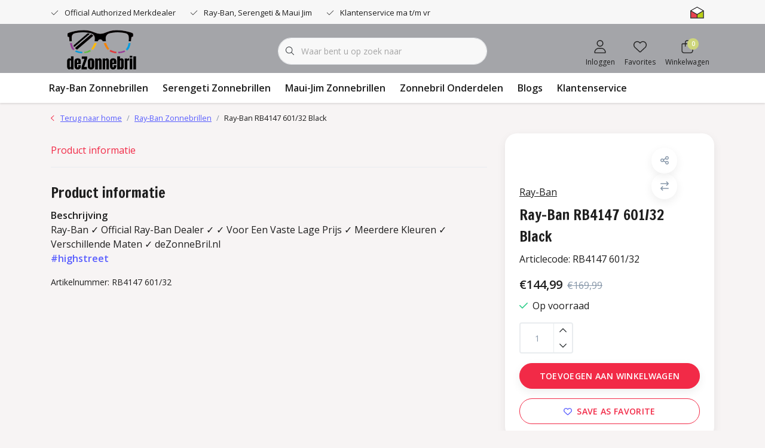

--- FILE ---
content_type: text/html;charset=utf-8
request_url: https://www.dezonnebril.nl/ray-ban-boyfriend-rb4147-601-32-black.html
body_size: 22620
content:
<!DOCTYPE html>
<html lang="nl" data-theme='light'>
  <head>
        <meta charset="utf-8"/>
<!-- [START] 'blocks/head.rain' -->
<!--

  (c) 2008-2026 Lightspeed Netherlands B.V.
  http://www.lightspeedhq.com
  Generated: 25-01-2026 @ 06:55:40

-->
<link rel="canonical" href="https://www.dezonnebril.nl/ray-ban-boyfriend-rb4147-601-32-black.html"/>
<link rel="alternate" href="https://www.dezonnebril.nl/index.rss" type="application/rss+xml" title="Nieuwe producten"/>
<meta name="robots" content="noodp,noydir"/>
<meta name="google-site-verification" content="Iwh-tLOYLOnw5N_4WSc_OkcEzyNv0Eipb4m3RVsnfpc"/>
<meta property="og:url" content="https://www.dezonnebril.nl/ray-ban-boyfriend-rb4147-601-32-black.html?source=facebook"/>
<meta property="og:site_name" content="DeZonnebril.nl"/>
<meta property="og:title" content="Ray-Ban RB4147 601/32 Black | deZonneBril.nl"/>
<meta property="og:description" content="Ray-Ban ✓ Official Ray-Ban Dealer ✓   ✓ Voor Een Vaste Lage Prijs ✓ Meerdere Kleuren ✓ Verschillende Maten ✓ deZonneBril.nl"/>
<script src="https://www.powr.io/powr.js?external-type=lightspeed"></script>
<!--[if lt IE 9]>
<script src="https://cdn.webshopapp.com/assets/html5shiv.js?2025-02-20"></script>
<![endif]-->
<!-- [END] 'blocks/head.rain' -->
    	<title>Ray-Ban RB4147 601/32 Black | deZonneBril.nl - DeZonnebril.nl</title>
  <meta name="description" content="Ray-Ban ✓ Official Ray-Ban Dealer ✓   ✓ Voor Een Vaste Lage Prijs ✓ Meerdere Kleuren ✓ Verschillende Maten ✓ deZonneBril.nl" />
  <meta name="keywords" content="Ray-Ban highstreet rb4147 601 32 black" />
	<meta http-equiv="X-UA-Compatible" content="IE=Edge">
  <meta name="viewport" content="width=device-width, initial-scale=1, shrink-to-fit=no">
	<meta name="theme-color" content="#f22a47">
	<meta name="msapplication-config" content="https://cdn.webshopapp.com/shops/294667/themes/184095/assets/browserconfig.xml?20251010140517">
	<meta name="google-site-verification" content="o17bhiwIJb4aQg5Q7Nn_ZQshyoSONJmGM7opj27OqEE" />
	<meta name="MobileOptimized" content="320">
	<meta name="HandheldFriendly" content="true">
  <meta property="og:title" content="Ray-Ban RB4147 601/32 Black | deZonneBril.nl">
  <meta property="og:type" content="website"> 
  <meta property="og:site_name" content="DeZonnebril.nl">
  <meta property="og:url" content="https://www.dezonnebril.nl/">
    <meta property="og:image" content="https://cdn.webshopapp.com/assets/blank.gif?2025-02-20">
  
			<link rel="preload" as="style" href="//fonts.googleapis.com/css?family=Francois%20One:300,400,600&amp;display=swap">
		<link rel="preload" as="style" href="//fonts.googleapis.com/css?family=Open%20Sans:300,400,600&amp;display=swap">
	<link rel="preconnect" href="https://fonts.googleapis.com">
	<link rel="preconnect" href="https://fonts.gstatic.com" crossorigin>
	<link rel="dns-prefetch" href="https://fonts.googleapis.com">
	<link rel="dns-prefetch" href="https://fonts.gstatic.com" crossorigin>

		<link href="//fonts.googleapis.com/css?family=Francois%20One:300,400,600&amp;display=swap" rel="stylesheet" media="all">
		<link href="//fonts.googleapis.com/css?family=Open%20Sans:300,400,600&amp;display=swap" rel="stylesheet" media="all">
	
	  	<link rel="preconnect" href="https://ajax.googleapis.com">	
	<link rel="preconnect" href="//kit.fontawesome.com" crossorigin>
 	<link rel="preconnect" href="https://cdn.webshopapp.com/">
	<link rel="preconnect" href="//assets.webshopapp.com/">
	<link rel="preconnect" href="//www.gstatic.com" crossorigin="anonymous">
  <link rel="dns-prefetch" href="https://ajax.googleapis.com">
	<link rel="dns-prefetch" href="//kit.fontawesome.com" crossorigin="anonymous">
	<link rel="dns-prefetch" href="https://cdn.webshopapp.com/">
	<link rel="dns-prefetch" href="https://assets.webshopapp.com">	
	<link rel="dns-prefetch" href="//www.gstatic.com" crossorigin="anonymous">
	<link rel="preload" as="script" href="https://cdn.webshopapp.com/shops/294667/themes/184095/assets/js-jquery-min.js?20251010140517">
	<link rel="preload" as="script" href="//cdn.webshopapp.com/shops/328021/files/396250402/script-min.js">
	<link rel="preload" as="script" href="//kit.fontawesome.com/6b345cc411.js" crossorigin="anonymous">
	<link rel="preload" as="style" href="https://cdn.webshopapp.com/shops/294667/themes/184095/assets/css-bootstrap-min.css?20251010140517" />
  <link rel="preload" as="style" href="https://cdn.webshopapp.com/shops/294667/themes/184095/assets/css-skeleton.css?20251010140517" />
	<link rel="preload" as="style" href="https://cdn.webshopapp.com/shops/294667/themes/184095/assets/css-swiper.css?20251010140517" />
	<link rel="preload" as="style" href="https://cdn.webshopapp.com/shops/294667/themes/184095/assets/css-theme.css?20251010140517" />
	<link rel="preload" as="style" href="https://cdn.webshopapp.com/shops/294667/themes/184095/assets/style.css?20251010140517" />
	<link rel="preload" as="script" href="https://cdn.webshopapp.com/shops/294667/themes/184095/assets/js-custom.js?20251010140517">
	<link rel="shortcut icon" type="image/x-icon" href="https://cdn.webshopapp.com/shops/294667/themes/184095/v/2443537/assets/favicon.ico?20241010134625">
	<link rel="apple-touch-icon" href="https://cdn.webshopapp.com/shops/294667/themes/184095/v/2443537/assets/favicon.ico?20241010134625">
	
	<link async rel="stylesheet" href="https://cdn.webshopapp.com/shops/294667/themes/184095/assets/css-gui-ls.css?20251010140517?991" media="all" />  <link rel="stylesheet" href="https://cdn.webshopapp.com/shops/294667/themes/184095/assets/css-bootstrap-min.css?20251010140517" media="all" />
	<script src="https://kit.fontawesome.com/6b345cc411.js" crossorigin="anonymous"></script>
	<link rel="stylesheet" href="https://cdn.webshopapp.com/shops/294667/themes/184095/assets/css-skeleton.css?20251010140517?663" media="all" />	<link rel="stylesheet" href="https://cdn.webshopapp.com/shops/294667/themes/184095/assets/css-swiper.css?20251010140517" media="all" />
	<link rel="stylesheet" href="https://cdn.webshopapp.com/shops/294667/themes/184095/assets/css-theme.css?20251010140517" media="all" />
	<link rel="stylesheet" href="https://cdn.webshopapp.com/shops/294667/themes/184095/assets/custom.css?20251010140517" media="all" />
			<script src="https://cdn.webshopapp.com/assets/jquery-1-9-1.js?2025-02-20"></script>
		<script defer src="https://cdn.webshopapp.com/assets/gui.js?2025-02-20"></script>
	<script type="application/ld+json">
[
	  {
    "@context": "https://schema.org/",
    "@type": "Organization",
    "url": "https://www.dezonnebril.nl/",
    "name": "DeZonnebril.nl",
    "legalName": "DeZonnebril.nl",
    "description": "Ray-Ban ✓ Official Ray-Ban Dealer ✓   ✓ Voor Een Vaste Lage Prijs ✓ Meerdere Kleuren ✓ Verschillende Maten ✓ deZonneBril.nl",
    "logo": "https://cdn.webshopapp.com/shops/294667/themes/184095/v/2443377/assets/logo.png?20241010134625",
    "image": "https://cdn.webshopapp.com/shops/294667/themes/184095/v/2443393/assets/headline-1-image.jpg?20241010134625",
    "contactPoint": {
      "@type": "ContactPoint",
      "contactType": "Customer service",
      "telephone": "088 112 05 60"
    },
    "address": {
      "@type": "PostalAddress",
      "streetAddress": "Baander 24",
      "addressLocality": "Emmen",
      "postalCode": "7811 HJ",
      "addressCountry": "Nederland"
    }
  }
  ,
  {
    "@context": "https://schema.org/",
    "@type": "BreadcrumbList",
    "itemListElement":
    [
      {
        "@type": "ListItem",
        "position": 1,
        "item": {
          "@id": "https://www.dezonnebril.nl/",
          "name": "Home"
        }
      },
            {
        "@type": "ListItem",
        "position": 2,
        "item":	{
          "@id": "https://www.dezonnebril.nl/ray-ban-boyfriend-rb4147-601-32-black.html",
          "name": "Ray-Ban RB4147 601/32 Black"
        }
      }          ]
  }
    ,
    {
      "@context": "https://schema.org/",
      "@type": "Product", 
      "name": "Ray-Ban Ray-Ban RB4147 601/32 Black",
      "url": "https://www.dezonnebril.nl/ray-ban-boyfriend-rb4147-601-32-black.html",
      "productID": "144675365",
            "brand": {
        "@type": "Brand",
        "name": "Ray-Ban"
      },
                  "image": [
            ],
            "mpn": "RB4147 601/32",            "offers": {
        "@type": "Offer",
        "price": "144.99",
        "url": "https://www.dezonnebril.nl/ray-ban-boyfriend-rb4147-601-32-black.html",
        "priceValidUntil": "2027-01-25",
        "priceCurrency": "EUR",
                "availability": "https://schema.org/InStock",
        "inventoryLevel": "100"
              }
          }
      	]
</script>

  </head>
  <body class="body my-0 layout-custom">
    <div id="wrapper" class="wrapper">
              <header id="header" class="header header-usps  header-other header-navbar-below pb-lg-0 pb-2 transistion">
    <div class="header-usp py-2">
  <div class="container">
    <div class="row align-items-center">
      <div class="col-lg-7 col-12">
                        <div id="swiper-header-usp" class="usp-inner swiper-container swiper-header-usp" data-swiper="1" data-slidesperview="3" data-spacebetween="0" data-speed="1500" data-breakpoints="{&quot;0&quot;:{&quot;slidesPerView&quot;:1},&quot;481&quot;:{&quot;slidesPerView&quot;:2},&quot;992&quot;:{&quot;slidesPerView&quot;:&quot;auto&quot;}}">
          <div class="swiper-wrapper">
          <div class="swiper-slide"><div class="usp text-truncate mr-4"><i class="fal fa-check"></i>Official Authorized Merkdealer</div></div><div class="swiper-slide"><div class="usp text-truncate mr-4"><i class="fal fa-check"></i>Ray-Ban, Serengeti & Maui Jim</div></div><div class="swiper-slide"><div class="usp text-truncate mr-4"><i class="fal fa-check"></i>Klantenservice  ma t/m vr 9-17u</div></div>          </div>
        </div>
              </div>
            <div class="col-lg-5 col-12 d-lg-block d-none">
        <ul class="nav align-items-center justify-content-end ml-lg-auto">
                              <li class="top-nav-item text-right mx-3">
            <div class="img-hallmark ">
            <span style="background-image:url(https://cdn.webshopapp.com/shops/294667/themes/184095/assets/img-hallmarks.png?20251010140517);"></span>            </div>
          </li>
                                      </ul>
      </div>
          </div>
  </div>
</div>

    <div class="container text-truncate">
    <div class="row align-items-center">
            <div class="logo col-lg-4 col-7 order-1 py-2">
                	<a href="https://www.dezonnebril.nl/" title="DeZonnebril.nl Groot in Zonnebrillen en Spare-Parts. Nieuwe glazen pootjes oortips schroeven wij hebben het allemaal.">
	<img src="https://cdn.webshopapp.com/shops/294667/themes/184095/v/2443377/assets/logo.png?20241010134625" alt="DeZonnebril.nl Groot in Zonnebrillen en Spare-Parts. Nieuwe glazen pootjes oortips schroeven wij hebben het allemaal." width="170" height="90">
</a>

              </div>
                        <div class="col-lg-4 position-static my-lg-2 order-4 d-flex align-items-center">
        <div class="mobile-navigation"><a href="javascript:;" title="Menu" data-target="#sidenav-menu" class="d-lg-none d-inline-block mr-3"><i class="fal fa-bars text-secondary"></i></a></div>
                <div id="search" class="w-100">
   <form action="https://www.dezonnebril.nl/search/" method="get" id="formSearch" class="d-flex align-items-center">
     <a href="javascript:;" title="close" onclick="closeEverything();return false;" class="menu-close icon icon-shape"><i class="far fa-close"></i></a>
     <div class="form-group flex-fill mb-0 border">
	<div class="input-group border-0 overflow-hidden">
    <div class="input-group-text border-0 rounded-0"><i class="fal fa-search text-dark"></i></div>    <input class="form-control form-control-alternative form-icon border-0" value="" placeholder="Waar bent u op zoek naar" type="search" name="q" autocomplete="off">
  </div>
</div>

   </form>
  <div class="autocomplete">
         <div class="results shadow">
            <div class="container">
               <div class="row py-3">
                 <div class="col-lg-4 col-12 order-lg-1 order-1">
                     <div class="search-box">
                        <div class="title-box h4 mb-3">Ik ben op zoek naar</div>
                        <ul class="list-unstyled ism-results-list"></ul>
                     </div>
                  </div>
                  <div class="col-lg-8 col-12  order-lg-2 order-2">
                    <div class="title-box h4 mb-3">Zoekresultaten voor <b class="query">...</b></div>
                    <div class="products products-box products-livesearch clear"></div>
                    <div class="notfound">Geen producten gevonden...</div>
                    <a class="btn btn-secondary item-add-btn more clear" href="javascript:;" onclick="$('#formSearch').submit();" rel="nofollow">Bekijk alle resultaten</a>
                  </div>
               </div>
            </div>
         </div>
      </div>
</div>

              </div>
                  <div class="col-lg-4 justify-content-end col-5 position-static order-lg-4 order-3">
                <div id="header-items" class="navbar navbar-expand-lg p-0 position-static justify-content-end">
   <ul class="mobile-navigation justify-content-end order-lg-2 order-1 navbar-nav ml-lg-auto m-0">
      <li class="nav-item nav-account text-center mr-0">
                 					         <a href="https://www.dezonnebril.nl/account/" title="Inloggen" data-target="#sidenav-account" class="nav-link nav-link-icon"><i class="fal fa-lg fa-user"></i><small class="menu-text">Inloggen</small></a>
               </li>
            <li class="nav-item nav-favorites text-center mr-0">
         <a href="https://www.dezonnebril.nl/account/wishlist/" title="Favorites" class="nav-link nav-link-icon"><i class="fal fa-lg fa-heart"></i><small class="menu-text">Favorites</small></a>
      </li>
                        <li class="nav-item nav-cart mr-0 text-center">
         <a href="https://www.dezonnebril.nl/cart/" title="Winkelwagen" data-target="#sidenav-cart" class="nav-link nav-link-icon">
         <span class="badge badge-pill badge-secondary badge-header">0</span><i class="fal fa-lg fa-shopping-bag"></i><small class="menu-text">Winkelwagen</small>
         </a>
      </li>
   </ul>
</div>

      </div>
    </div>
  </div>
        <div class="navigation position-static col-12 order-4">
<div class="container position-relative">
  
	
<nav class="navbar navbar-3 navbar-expand-lg p-0 position-static text-truncate row">
  <div class="collapse navbar-collapse">
        				  <ul class="navbar-nav mr-0">
        <li class="nav-item mr-0">
      <a class="nav-link text-truncate" href="https://www.dezonnebril.nl/ray-ban-zonnebrillen/">Ray-Ban Zonnebrillen</a>
            			<div class="subnav ism-dropdown shadow">
  <div class="container position-relative">
    <div class="row">
            <div class="col-lg-9">
        <div class="row">  
                                                              <ul class="subnav-col col-6 col-lg-4 col-xl-3 list-unstyled m-0">
                    <li class="subitem text-truncate">
            <a href="https://www.dezonnebril.nl/ray-ban-zonnebrillen/ray-ban-aviator/" title="Ray-Ban Aviator"><strong>Ray-Ban Aviator</strong></a>
            <ul class="subnav-col list-unstyled m-0 mb-3">
                          </ul>
          </li>
                    <li class="subitem text-truncate">
            <a href="https://www.dezonnebril.nl/ray-ban-zonnebrillen/ray-ban-wayfarer/" title="Ray-Ban Wayfarer"><strong>Ray-Ban Wayfarer</strong></a>
            <ul class="subnav-col list-unstyled m-0 mb-3">
                          </ul>
          </li>
                    <li class="subitem text-truncate">
            <a href="https://www.dezonnebril.nl/ray-ban-zonnebrillen/ray-ban-clubmaster/" title="Ray-Ban Clubmaster"><strong>Ray-Ban Clubmaster</strong></a>
            <ul class="subnav-col list-unstyled m-0 mb-3">
                          </ul>
          </li>
                  </ul>
                <ul class="subnav-col col-6 col-lg-4 col-xl-3 list-unstyled m-0">
                    <li class="subitem text-truncate">
            <a href="https://www.dezonnebril.nl/ray-ban-zonnebrillen/ray-ban-icons/" title="Ray-Ban Icons"><strong>Ray-Ban Icons</strong></a>
            <ul class="subnav-col list-unstyled m-0 mb-3">
                          </ul>
          </li>
                    <li class="subitem text-truncate">
            <a href="https://www.dezonnebril.nl/ray-ban-zonnebrillen/ray-ban-highstreet/" title="Ray-Ban Highstreet"><strong>Ray-Ban Highstreet</strong></a>
            <ul class="subnav-col list-unstyled m-0 mb-3">
                          </ul>
          </li>
                    <li class="subitem text-truncate">
            <a href="https://www.dezonnebril.nl/ray-ban-zonnebrillen/ray-ban-active-lifestyle/" title="Ray-Ban Active Lifestyle"><strong>Ray-Ban Active Lifestyle</strong></a>
            <ul class="subnav-col list-unstyled m-0 mb-3">
                          </ul>
          </li>
                  </ul>
                <ul class="subnav-col col-6 col-lg-4 col-xl-3 list-unstyled m-0">
                    <li class="subitem text-truncate">
            <a href="https://www.dezonnebril.nl/ray-ban-zonnebrillen/ray-ban-youngster/" title="Ray-Ban Youngster"><strong>Ray-Ban Youngster</strong></a>
            <ul class="subnav-col list-unstyled m-0 mb-3">
                          </ul>
          </li>
                    <li class="subitem text-truncate">
            <a href="https://www.dezonnebril.nl/ray-ban-zonnebrillen/ray-ban-tech/" title="Ray-Ban Tech"><strong>Ray-Ban Tech</strong></a>
            <ul class="subnav-col list-unstyled m-0 mb-3">
                          </ul>
          </li>
                    <li class="subitem text-truncate">
            <a href="https://www.dezonnebril.nl/ray-ban-zonnebrillen/ray-ban-junior/" title="Ray-Ban Junior"><strong>Ray-Ban Junior</strong></a>
            <ul class="subnav-col list-unstyled m-0 mb-3">
                          </ul>
          </li>
                  </ul>
                <ul class="subnav-col col-6 col-lg-4 col-xl-3 list-unstyled m-0">
                    <li class="subitem text-truncate">
            <a href="https://www.dezonnebril.nl/ray-ban-zonnebrillen/ray-ban-square/" title="Ray-Ban Square"><strong>Ray-Ban Square</strong></a>
            <ul class="subnav-col list-unstyled m-0 mb-3">
                          </ul>
          </li>
                    <li class="subitem text-truncate">
            <a href="https://www.dezonnebril.nl/ray-ban-zonnebrillen/ray-ban-overige-modellen/" title="Ray-Ban Overige Modellen"><strong>Ray-Ban Overige Modellen</strong></a>
            <ul class="subnav-col list-unstyled m-0 mb-3">
                          </ul>
          </li>
                    <li class="subitem text-truncate">
            <a href="https://www.dezonnebril.nl/ray-ban-zonnebrillen/ray-ban-ja-jo/" title="Ray-Ban Ja-Jo"><strong>Ray-Ban Ja-Jo</strong></a>
            <ul class="subnav-col list-unstyled m-0 mb-3">
                          </ul>
          </li>
                  </ul>
                      </div>
      </div>
                  <div class="subnav-col col-lg-3 col-6 justify-self-end list-unstyled ml-auto">
        <div class="title-box d-flex align-items-center justify-content-between mb-2">Topmerken<a href="https://www.dezonnebril.nl/brands/" title="Topmerken" class="btn-link small">Alle merken</a></div>
        <div class="content-box row no-gutters mb-3">
                    	                                                <div class="col-lg-4 col-12">
              <a href="https://www.dezonnebril.nl/brands/maui-jim/" title="Maui Jim" class="d-block m-1 brand-border">
                                			      <img src="https://cdn.webshopapp.com/shops/294667/files/317795475/103x47x1/maui-jim.jpg" data-src="https://cdn.webshopapp.com/shops/294667/files/317795475/103x47x1/maui-jim.jpg" loading="lazy" class="img-fluid border lazy" alt="Image" width="103" height="47" >
  
                              </a>
            </div>
                    	                                                <div class="col-lg-4 col-12">
              <a href="https://www.dezonnebril.nl/brands/ray-ban/" title="Ray-Ban" class="d-block m-1 brand-border">
                                			      <img src="https://cdn.webshopapp.com/shops/294667/files/466597327/103x47x1/ray-ban.jpg" data-src="https://cdn.webshopapp.com/shops/294667/files/466597327/103x47x1/ray-ban.jpg" loading="lazy" class="img-fluid border lazy" alt="Image" width="103" height="47" >
  
                              </a>
            </div>
                    	                                                <div class="col-lg-4 col-12">
              <a href="https://www.dezonnebril.nl/brands/serengeti/" title="Serengeti" class="d-block m-1 brand-border">
                                			      <img src="https://cdn.webshopapp.com/shops/294667/files/466597271/103x47x1/serengeti.jpg" data-src="https://cdn.webshopapp.com/shops/294667/files/466597271/103x47x1/serengeti.jpg" loading="lazy" class="img-fluid border lazy" alt="Image" width="103" height="47" >
  
                              </a>
            </div>
                  </div>
              </div>
          </div>
    <div class="button-box col-12 my-3 text-center">					
		  <a href="https://www.dezonnebril.nl/ray-ban-zonnebrillen/" class="btn btn-secondary btn-icon  rounded-pill" title="Bekijk alle categorieën" >Bekijk alle categorieën</a>
</div>
  </div>
</div>

    </li>
            <li class="nav-item mr-0">
      <a class="nav-link text-truncate" href="https://www.dezonnebril.nl/serengeti-zonnebrillen/">Serengeti Zonnebrillen</a>
            			<div class="subnav ism-dropdown shadow">
  <div class="container position-relative">
    <div class="row">
            <div class="col-lg-9">
        <div class="row">  
                                                              <ul class="subnav-col col-6 col-lg-4 col-xl-3 list-unstyled m-0">
                    <li class="subitem text-truncate">
            <a href="https://www.dezonnebril.nl/serengeti-zonnebrillen/serengeti-agata/" title="Serengeti Agata"><strong>Serengeti Agata</strong></a>
            <ul class="subnav-col list-unstyled m-0 mb-3">
                          </ul>
          </li>
                    <li class="subitem text-truncate">
            <a href="https://www.dezonnebril.nl/serengeti-zonnebrillen/serengeti-arlie/" title="Serengeti Arlie"><strong>Serengeti Arlie</strong></a>
            <ul class="subnav-col list-unstyled m-0 mb-3">
                          </ul>
          </li>
                    <li class="subitem text-truncate">
            <a href="https://www.dezonnebril.nl/serengeti-zonnebrillen/serengeti-boron/" title="Serengeti Boron"><strong>Serengeti Boron</strong></a>
            <ul class="subnav-col list-unstyled m-0 mb-3">
                          </ul>
          </li>
                  </ul>
                <ul class="subnav-col col-6 col-lg-4 col-xl-3 list-unstyled m-0">
                    <li class="subitem text-truncate">
            <a href="https://www.dezonnebril.nl/serengeti-zonnebrillen/serengeti-carrara/" title="Serengeti Carrara"><strong>Serengeti Carrara</strong></a>
            <ul class="subnav-col list-unstyled m-0 mb-3">
                          </ul>
          </li>
                    <li class="subitem text-truncate">
            <a href="https://www.dezonnebril.nl/serengeti-zonnebrillen/serengeti-carroll-large/" title="Serengeti Carroll Large"><strong>Serengeti Carroll Large</strong></a>
            <ul class="subnav-col list-unstyled m-0 mb-3">
                          </ul>
          </li>
                    <li class="subitem text-truncate">
            <a href="https://www.dezonnebril.nl/serengeti-zonnebrillen/serengeti-charlton/" title="Serengeti Charlton"><strong>Serengeti Charlton</strong></a>
            <ul class="subnav-col list-unstyled m-0 mb-3">
                          </ul>
          </li>
                  </ul>
                <ul class="subnav-col col-6 col-lg-4 col-xl-3 list-unstyled m-0">
                    <li class="subitem text-truncate">
            <a href="https://www.dezonnebril.nl/serengeti-zonnebrillen/serengeti-delio/" title="Serengeti Delio"><strong>Serengeti Delio</strong></a>
            <ul class="subnav-col list-unstyled m-0 mb-3">
                          </ul>
          </li>
                    <li class="subitem text-truncate">
            <a href="https://www.dezonnebril.nl/serengeti-zonnebrillen/serengeti-geary/" title="Serengeti Geary"><strong>Serengeti Geary</strong></a>
            <ul class="subnav-col list-unstyled m-0 mb-3">
                          </ul>
          </li>
                    <li class="subitem text-truncate">
            <a href="https://www.dezonnebril.nl/serengeti-zonnebrillen/serengeti-hamel/" title="Serengeti Hamel"><strong>Serengeti Hamel</strong></a>
            <ul class="subnav-col list-unstyled m-0 mb-3">
                          </ul>
          </li>
                  </ul>
                <ul class="subnav-col col-6 col-lg-4 col-xl-3 list-unstyled m-0">
                    <li class="subitem text-truncate">
            <a href="https://www.dezonnebril.nl/serengeti-zonnebrillen/serengeti-hayworth/" title="Serengeti Hayworth"><strong>Serengeti Hayworth</strong></a>
            <ul class="subnav-col list-unstyled m-0 mb-3">
                          </ul>
          </li>
                    <li class="subitem text-truncate">
            <a href="https://www.dezonnebril.nl/serengeti-zonnebrillen/serengeti-lenwood/" title="Serengeti Lenwood"><strong>Serengeti Lenwood</strong></a>
            <ul class="subnav-col list-unstyled m-0 mb-3">
                          </ul>
          </li>
                    <li class="subitem text-truncate">
            <a href="https://www.dezonnebril.nl/serengeti-zonnebrillen/serengeti-loy/" title="Serengeti Loy"><strong>Serengeti Loy</strong></a>
            <ul class="subnav-col list-unstyled m-0 mb-3">
                          </ul>
          </li>
                  </ul>
                      </div>
      </div>
                  <div class="subnav-col col-lg-3 col-6 justify-self-end list-unstyled ml-auto">
        <div class="title-box d-flex align-items-center justify-content-between mb-2">Topmerken<a href="https://www.dezonnebril.nl/brands/" title="Topmerken" class="btn-link small">Alle merken</a></div>
        <div class="content-box row no-gutters mb-3">
                    	                                                <div class="col-lg-4 col-12">
              <a href="https://www.dezonnebril.nl/brands/maui-jim/" title="Maui Jim" class="d-block m-1 brand-border">
                                			      <img src="https://cdn.webshopapp.com/shops/294667/files/317795475/103x47x1/maui-jim.jpg" data-src="https://cdn.webshopapp.com/shops/294667/files/317795475/103x47x1/maui-jim.jpg" loading="lazy" class="img-fluid border lazy" alt="Image" width="103" height="47" >
  
                              </a>
            </div>
                    	                                                <div class="col-lg-4 col-12">
              <a href="https://www.dezonnebril.nl/brands/ray-ban/" title="Ray-Ban" class="d-block m-1 brand-border">
                                			      <img src="https://cdn.webshopapp.com/shops/294667/files/466597327/103x47x1/ray-ban.jpg" data-src="https://cdn.webshopapp.com/shops/294667/files/466597327/103x47x1/ray-ban.jpg" loading="lazy" class="img-fluid border lazy" alt="Image" width="103" height="47" >
  
                              </a>
            </div>
                    	                                                <div class="col-lg-4 col-12">
              <a href="https://www.dezonnebril.nl/brands/serengeti/" title="Serengeti" class="d-block m-1 brand-border">
                                			      <img src="https://cdn.webshopapp.com/shops/294667/files/466597271/103x47x1/serengeti.jpg" data-src="https://cdn.webshopapp.com/shops/294667/files/466597271/103x47x1/serengeti.jpg" loading="lazy" class="img-fluid border lazy" alt="Image" width="103" height="47" >
  
                              </a>
            </div>
                  </div>
              </div>
          </div>
    <div class="button-box col-12 my-3 text-center">					
		  <a href="https://www.dezonnebril.nl/serengeti-zonnebrillen/" class="btn btn-secondary btn-icon  rounded-pill" title="Bekijk alle categorieën" >Bekijk alle categorieën</a>
</div>
  </div>
</div>

    </li>
            <li class="nav-item mr-0">
      <a class="nav-link text-truncate" href="https://www.dezonnebril.nl/maui-jim-zonnebrillen/">Maui-Jim Zonnebrillen</a>
            			<div class="subnav ism-dropdown shadow">
  <div class="container position-relative">
    <div class="row">
            <div class="col-lg-9">
        <div class="row">  
                                                              <ul class="subnav-col col-6 col-lg-4 col-xl-3 list-unstyled m-0">
                    <li class="subitem text-truncate">
            <a href="https://www.dezonnebril.nl/maui-jim-zonnebrillen/maui-jim-byron-bay/" title="Maui Jim Byron Bay"><strong>Maui Jim Byron Bay</strong></a>
            <ul class="subnav-col list-unstyled m-0 mb-3">
                          </ul>
          </li>
                    <li class="subitem text-truncate">
            <a href="https://www.dezonnebril.nl/maui-jim-zonnebrillen/maui-jim-castles/" title="Maui Jim Castles"><strong>Maui Jim Castles</strong></a>
            <ul class="subnav-col list-unstyled m-0 mb-3">
                          </ul>
          </li>
                    <li class="subitem text-truncate">
            <a href="https://www.dezonnebril.nl/maui-jim-zonnebrillen/maui-jim-cliff-house/" title="Maui Jim Cliff House"><strong>Maui Jim Cliff House</strong></a>
            <ul class="subnav-col list-unstyled m-0 mb-3">
                          </ul>
          </li>
                  </ul>
                <ul class="subnav-col col-6 col-lg-4 col-xl-3 list-unstyled m-0">
                    <li class="subitem text-truncate">
            <a href="https://www.dezonnebril.nl/maui-jim-zonnebrillen/maui-jim-mavericks/" title="Maui Jim Mavericks"><strong>Maui Jim Mavericks</strong></a>
            <ul class="subnav-col list-unstyled m-0 mb-3">
                          </ul>
          </li>
                    <li class="subitem text-truncate">
            <a href="https://www.dezonnebril.nl/maui-jim-zonnebrillen/maui-jim-southern-cross/" title="Maui Jim Southern Cross"><strong>Maui Jim Southern Cross</strong></a>
            <ul class="subnav-col list-unstyled m-0 mb-3">
                          </ul>
          </li>
                    <li class="subitem text-truncate">
            <a href="https://www.dezonnebril.nl/maui-jim-zonnebrillen/maui-jim-sugar-cane/" title="Maui Jim Sugar Cane"><strong>Maui Jim Sugar Cane</strong></a>
            <ul class="subnav-col list-unstyled m-0 mb-3">
                          </ul>
          </li>
                  </ul>
                <ul class="subnav-col col-6 col-lg-4 col-xl-3 list-unstyled m-0">
                    <li class="subitem text-truncate">
            <a href="https://www.dezonnebril.nl/maui-jim-zonnebrillen/maui-jim-kanaio-coast/" title="Maui Jim Kanaio Coast"><strong>Maui Jim Kanaio Coast</strong></a>
            <ul class="subnav-col list-unstyled m-0 mb-3">
                          </ul>
          </li>
                    <li class="subitem text-truncate">
            <a href="https://www.dezonnebril.nl/maui-jim-zonnebrillen/maui-jim-starfish/" title="Maui Jim Starfish"><strong>Maui Jim Starfish</strong></a>
            <ul class="subnav-col list-unstyled m-0 mb-3">
                          </ul>
          </li>
                    <li class="subitem text-truncate">
            <a href="https://www.dezonnebril.nl/maui-jim-zonnebrillen/maui-jim-orchid/" title="Maui Jim Orchid"><strong>Maui Jim Orchid</strong></a>
            <ul class="subnav-col list-unstyled m-0 mb-3">
                          </ul>
          </li>
                  </ul>
                <ul class="subnav-col col-6 col-lg-4 col-xl-3 list-unstyled m-0">
                    <li class="subitem text-truncate">
            <a href="https://www.dezonnebril.nl/maui-jim-zonnebrillen/maui-jim-ocean/" title="Maui Jim Ocean"><strong>Maui Jim Ocean</strong></a>
            <ul class="subnav-col list-unstyled m-0 mb-3">
                          </ul>
          </li>
                    <li class="subitem text-truncate">
            <a href="https://www.dezonnebril.nl/maui-jim-zonnebrillen/maui-jim-banyans/" title="Maui Jim Banyans"><strong>Maui Jim Banyans</strong></a>
            <ul class="subnav-col list-unstyled m-0 mb-3">
                          </ul>
          </li>
                    <li class="subitem text-truncate">
            <a href="https://www.dezonnebril.nl/maui-jim-zonnebrillen/maui-jim-red-sands/" title="Maui Jim Red Sands"><strong>Maui Jim Red Sands</strong></a>
            <ul class="subnav-col list-unstyled m-0 mb-3">
                          </ul>
          </li>
                  </ul>
                      </div>
      </div>
                  <div class="subnav-col col-lg-3 col-6 justify-self-end list-unstyled ml-auto">
        <div class="title-box d-flex align-items-center justify-content-between mb-2">Topmerken<a href="https://www.dezonnebril.nl/brands/" title="Topmerken" class="btn-link small">Alle merken</a></div>
        <div class="content-box row no-gutters mb-3">
                    	                                                <div class="col-lg-4 col-12">
              <a href="https://www.dezonnebril.nl/brands/maui-jim/" title="Maui Jim" class="d-block m-1 brand-border">
                                			      <img src="https://cdn.webshopapp.com/shops/294667/files/317795475/103x47x1/maui-jim.jpg" data-src="https://cdn.webshopapp.com/shops/294667/files/317795475/103x47x1/maui-jim.jpg" loading="lazy" class="img-fluid border lazy" alt="Image" width="103" height="47" >
  
                              </a>
            </div>
                    	                                                <div class="col-lg-4 col-12">
              <a href="https://www.dezonnebril.nl/brands/ray-ban/" title="Ray-Ban" class="d-block m-1 brand-border">
                                			      <img src="https://cdn.webshopapp.com/shops/294667/files/466597327/103x47x1/ray-ban.jpg" data-src="https://cdn.webshopapp.com/shops/294667/files/466597327/103x47x1/ray-ban.jpg" loading="lazy" class="img-fluid border lazy" alt="Image" width="103" height="47" >
  
                              </a>
            </div>
                    	                                                <div class="col-lg-4 col-12">
              <a href="https://www.dezonnebril.nl/brands/serengeti/" title="Serengeti" class="d-block m-1 brand-border">
                                			      <img src="https://cdn.webshopapp.com/shops/294667/files/466597271/103x47x1/serengeti.jpg" data-src="https://cdn.webshopapp.com/shops/294667/files/466597271/103x47x1/serengeti.jpg" loading="lazy" class="img-fluid border lazy" alt="Image" width="103" height="47" >
  
                              </a>
            </div>
                  </div>
              </div>
          </div>
    <div class="button-box col-12 my-3 text-center">					
		  <a href="https://www.dezonnebril.nl/maui-jim-zonnebrillen/" class="btn btn-secondary btn-icon  rounded-pill" title="Bekijk alle categorieën" >Bekijk alle categorieën</a>
</div>
  </div>
</div>

    </li>
            <li class="nav-item mr-0">
      <a class="nav-link text-truncate" href="https://www.dezonnebril.nl/zonnebril-onderdelen/">Zonnebril Onderdelen</a>
            			<div class="subnav ism-dropdown shadow">
  <div class="container position-relative">
    <div class="row">
            <div class="col-lg-9">
        <div class="row">  
                                                              <ul class="subnav-col col-6 col-lg-4 col-xl-3 list-unstyled m-0">
                    <li class="subitem text-truncate">
            <a href="https://www.dezonnebril.nl/zonnebril-onderdelen/ray-ban-onderdelen-9842872/" title="Ray-Ban onderdelen"><strong>Ray-Ban onderdelen</strong></a>
            <ul class="subnav-col list-unstyled m-0 mb-3">
                          </ul>
          </li>
                  </ul>
                <ul class="subnav-col col-6 col-lg-4 col-xl-3 list-unstyled m-0">
                    <li class="subitem text-truncate">
            <a href="https://www.dezonnebril.nl/zonnebril-onderdelen/serengeti-onderdelen/" title="Serengeti onderdelen"><strong>Serengeti onderdelen</strong></a>
            <ul class="subnav-col list-unstyled m-0 mb-3">
                          </ul>
          </li>
                  </ul>
                <ul class="subnav-col col-6 col-lg-4 col-xl-3 list-unstyled m-0">
                    <li class="subitem text-truncate">
            <a href="https://www.dezonnebril.nl/zonnebril-onderdelen/maui-jim-onderdelen/" title="Maui Jim onderdelen"><strong>Maui Jim onderdelen</strong></a>
            <ul class="subnav-col list-unstyled m-0 mb-3">
                          </ul>
          </li>
                  </ul>
                      </div>
      </div>
                  <div class="subnav-col col-lg-3 col-6 justify-self-end list-unstyled ml-auto">
        <div class="title-box d-flex align-items-center justify-content-between mb-2">Topmerken<a href="https://www.dezonnebril.nl/brands/" title="Topmerken" class="btn-link small">Alle merken</a></div>
        <div class="content-box row no-gutters mb-3">
                    	                                                <div class="col-lg-4 col-12">
              <a href="https://www.dezonnebril.nl/brands/maui-jim/" title="Maui Jim" class="d-block m-1 brand-border">
                                			      <img src="https://cdn.webshopapp.com/shops/294667/files/317795475/103x47x1/maui-jim.jpg" data-src="https://cdn.webshopapp.com/shops/294667/files/317795475/103x47x1/maui-jim.jpg" loading="lazy" class="img-fluid border lazy" alt="Image" width="103" height="47" >
  
                              </a>
            </div>
                    	                                                <div class="col-lg-4 col-12">
              <a href="https://www.dezonnebril.nl/brands/ray-ban/" title="Ray-Ban" class="d-block m-1 brand-border">
                                			      <img src="https://cdn.webshopapp.com/shops/294667/files/466597327/103x47x1/ray-ban.jpg" data-src="https://cdn.webshopapp.com/shops/294667/files/466597327/103x47x1/ray-ban.jpg" loading="lazy" class="img-fluid border lazy" alt="Image" width="103" height="47" >
  
                              </a>
            </div>
                    	                                                <div class="col-lg-4 col-12">
              <a href="https://www.dezonnebril.nl/brands/serengeti/" title="Serengeti" class="d-block m-1 brand-border">
                                			      <img src="https://cdn.webshopapp.com/shops/294667/files/466597271/103x47x1/serengeti.jpg" data-src="https://cdn.webshopapp.com/shops/294667/files/466597271/103x47x1/serengeti.jpg" loading="lazy" class="img-fluid border lazy" alt="Image" width="103" height="47" >
  
                              </a>
            </div>
                  </div>
              </div>
          </div>
    <div class="button-box col-12 my-3 text-center">					
		  <a href="https://www.dezonnebril.nl/zonnebril-onderdelen/" class="btn btn-secondary btn-icon  rounded-pill" title="Bekijk alle categorieën" >Bekijk alle categorieën</a>
</div>
  </div>
</div>

    </li>
                <li class="nav-item mr-0">
      <a class="nav-link" href="https://www.dezonnebril.nl/blogs/ray-ban-zonnebrillen/">Blogs</a>
      <div class="subnav ism-dropdown transistion shadow">
        <div class="container position-relative">
                                        	                                <div class="title-box h4 mb-3 text-left">Ray-Ban zonnebrillen</div>
            <div class="content-box mb-3">
              <div class="row">
                            <ul class="subnav-col col-lg-3 col-6 list-unstyled px-4 m-0">
                                <li class="subitem position-relative overflow-hidden shadow">
                  <a href="https://www.dezonnebril.nl/blogs/ray-ban-zonnebrillen/zonnebrillen/" title="Zonnebrillen">
                    			      <img src="https://cdn.webshopapp.com/shops/294667/files/466671198/300x174x2/image.jpg" data-src="https://cdn.webshopapp.com/shops/294667/files/466671198/300x174x2/image.jpg" loading="lazy" class="bg-light rounded" alt="Zonnebrillen" width="300" height="174" >
  
                  </a>
                  					
		  <a href="https://www.dezonnebril.nl/blogs/ray-ban-zonnebrillen/zonnebrillen/" class="btn btn-link btn-block py-3 text-truncate  rounded-pill" title="Zonnebrillen" >Zonnebrillen</a>

                </li>
                              </ul>
                            </div>
            </div>
                    </div>
        <div class="button-box text-center py-3">					
		  <a href="https://www.dezonnebril.nl/blogs/ray-ban-zonnebrillen/" class="btn btn-secondary btn-icon  rounded-pill" title="Bekijk alle posts" >Bekijk alle posts</a>
</div>
      </div>
    </li>
        

        <li class="nav-item"><a class="nav-link" href="https://www.dezonnebril.nl/service/" title="Klantenservice">Klantenservice</a></li>
  </ul>
  
  </div>
</nav>


  </div>
</div>

        </header>





        <div id="content-normal" class=" luxy-half luxy-full">
          <div class="ism-messages">
  </div>                      <!-- PRODUCT META -->
<!-- PRODUCT TEMPLATE -->
<section id="section-productpage" class="section section-productpage pt-3">
  <div class="container">
            <div class="productpage productpage-144675365">
    <div class="row mb-lg-4">
      <div class="col-12">
        <div class="product-breadcrumbs"><nav aria-label="breadcrumb">
  <ol class="breadcrumb small p-0 mb-0 pb-3">
    <li class="breadcrumb-item">
      <a href="https://www.dezonnebril.nl/" title="Terug naar home"><div class="back-icon d-inline-block"><i class="far fa-sm fa-chevron-left text-primary"></i></div><u class="ml-2">Terug naar home</u></a>
    </li>
                                                                                <li class="breadcrumb-item"><a href="https://www.dezonnebril.nl/ray-ban-zonnebrillen/"><u>Ray-Ban Zonnebrillen</u></a></li>
      <li class="breadcrumb-item"><a class="last">Ray-Ban RB4147 601/32 Black</a></li>
                                                                            </ol>
</nav></div>
      	      </div>
            <div class="col-lg-4 col-12 order-2">
        <div class="product-details">
   				<div class="product-details-inner shadow p-lg-4 p-3 mb-4">
      			            	<div class="row align-items-end justify-content-between mb-2 mt-lg-0 mt-3">
    <div class="product-fulltitle col-lg-8 col-8">
      <div class="product-brand mt-2 mr-2"><a href="https://www.dezonnebril.nl/brands/ray-ban/" title="Ray-Ban" class="text-body text-underline">Ray-Ban</a></div>		</div>
    <div class="productpage-icons col-lg-4 col-4">
            <a href="#" title="Delen" rel="nofollow" class="product-share shadow transistion" data-container="body" data-trigger="hover" data-toggle="popover" data-placement="top" data-html="true" data-content="&lt;ul class=&quot;list-unstyled d-flex align-items-center&quot;&gt;<br />
        &lt;li class=&quot;fb&quot;&gt;&lt;a onclick=&quot;return !window.open(this.href,&quot;Ray-Ban RB4147 601/32 Black&quot;, &quot;width=500,height=500&quot;)&quot; target=&quot;_blank&quot; rel=&quot;noopener&quot; class=&quot;icon icon-shape shadow mr-2&quot; href=&quot;https://www.facebook.com/sharer/sharer.php?u=https://www.dezonnebril.nl/ray-ban-boyfriend-rb4147-601-32-black.html&quot;&gt;&lt;i class=&quot;fab fa-facebook&quot;&gt;&lt;/i&gt;&lt;/a&gt;&lt;/li&gt;<br />
        &lt;li class=&quot;tw&quot;&gt;&lt;a onclick=&quot;return !window.open(this.href,&quot;Ray-Ban RB4147 601/32 Black&quot;, &quot;width=500,height=500&quot;)&quot; target=&quot;_blank&quot; rel=&quot;noopener&quot; class=&quot;icon icon-shape shadow mr-2&quot; href=&quot;https://twitter.com/home?status=https://www.dezonnebril.nl/ray-ban-boyfriend-rb4147-601-32-black.html&quot;&gt;&lt;i class=&quot;fab fa-twitter&quot;&gt;&lt;/i&gt;&lt;/a&gt;&lt;/li&gt;<br />
        &lt;li class=&quot;whatsapp&quot;&gt;&lt;a href=&quot;https://api.whatsapp.com/send?text=Ray-Ban RB4147 601/32 Black%3A+https://www.dezonnebril.nl/ray-ban-boyfriend-rb4147-601-32-black.html&quot; target=&quot;_blank&quot; rel=&quot;noopener&quot; class=&quot;icon icon-shape shadow mr-2&quot;&gt;&lt;i class=&quot;fab fa-whatsapp&quot;&gt;&lt;/i&gt;&lt;/a&gt;&lt;/li&gt;<br />
        &lt;li class=&quot;pinterest&quot;&gt;&lt;a onclick=&quot;return !window.open(this.href,&quot;Ray-Ban RB4147 601/32 Black&quot;, &quot;width=500,height=500&quot;)&quot; target=&quot;_blank&quot; rel=&quot;noopener&quot; href=&quot;http://pinterest.com/pin/create/button/?url=https://www.dezonnebril.nl/ray-ban-boyfriend-rb4147-601-32-black.html&amp;description=&quot; class=&quot;icon icon-shape shadow&quot;&gt;&lt;i class=&quot;fab fa-pinterest&quot;&gt;&lt;/i&gt;&lt;/a&gt;&lt;/li&gt;<br />
      &lt;/ul&gt;" tabindex="0" role="button">
      	<i class="far fa-share-alt text-muted"></i>
      </a>
                  <a href="https://www.dezonnebril.nl/compare/add/285509874/" title="Toevoegen aan vergelijking" rel="nofollow" class="product-compare shadow position-relative transistion">
              	<i class="far fa-exchange text-muted"></i>
      </a>
    </div>
  </div>
	<h1 class="product-title h4">Ray-Ban RB4147 601/32 Black</h1>
	  <div class="d-flex align-items-center mb-3">
        <div class="product-code mr-2">
            <span>Articlecode: </span>RB4147 601/32
          </div>
              </div>
	



     				 

<section id="product-cart-details" class="section section-productcartdetails py-0">
  <form action="https://www.dezonnebril.nl/cart/add/285509874/" id="product_configure_form" method="post">
     <div class="product-custom d-none">
                               		<input type="hidden" name="bundle_id" id="product_configure_bundle_id" value="">
            </div>
     <div class="product-price">		<div class="product-price">
  <div class="price-new d-inline-block font-weight-bold">€144,99</div>
  <s class="price-old text-muted ml-1">€169,99</s>    	  
  </div>
</div>
          	      <div class="product-stock d-flex align-items-center my-2 mb-3">
                          <i class="far fa-check text-success mr-2"></i>Op voorraad                      </div>
               <div class="product-cart">
        <div class="d-xxl-flex align-items-center">
                      <div class="quantity bg-white border d-flex align-items-center mr-3 mb-3">
              <input type="text" name="quantity" class="form-control border-0 text-center" value="1" size="4" />
              <div class="change border-left d-flex flex-lg-column flex-row">
                 <a href="javascript:;" onclick="updateQuantity('up');" class="up order-lg-1 order-2 px-lg-2 px-3"><i class="far fa-sm fa-chevron-up text-dark"></i></a>
                 <a href="javascript:;" onclick="updateQuantity('down');" class="down order-lg-2 order-1 px-lg-2 px-3"><i class="far fa-sm fa-chevron-down text-dark"></i></a>
              </div>
           </div>
          					
		  <a href="javascript:;" class="btn btn-block btn-primary btn-cart rounded-pill btn-icon shadow  rounded-pill" onclick="ism_addtocart($(this));return false;" title="Toevoegen aan winkelwagen" >Toevoegen aan winkelwagen</a>

                  </div>
        <div class="align-items-center mt-3">
                      					
		  <a href="https://www.dezonnebril.nl/account/wishlistAdd/144675365/?variant_id=285509874" class="btn btn-wishlist btn-block btn-outline-primary rounded-pill btn-icon 0 rounded-pill" title="Save as favorite" ><i class="far fa-heart mr-2"></i>Save as favorite</a>

        </div>
     </div>
  </form>
</section>


          </div>
                    <div class="product-usp">
            <ul class="list-unstyled">
              <li class="mb-2"><i class="far fa-check text-success mr-2"></i>Authorized Dealer</li><li class="mb-2"><i class="far fa-check text-success mr-2"></i>Persoonlijk advies</li><li class="mb-2"><i class="far fa-check text-success mr-2"></i>Uitsluitend Originele Producten</li><li class="mb-2"><i class="far fa-check text-success mr-2"></i>Nieuwste collecties</li>            </ul>
          </div>
                  </div>
      </div>
            <div class="col-lg-8 col-12 order-1">
        
	  	    <section id="product-images" class="section section-productimages py-0">
    <div class="product-image position-relative">
                                        </div>
  </section>



                        <div class="product-tabs d-lg-block d-none">
          <div class="product-navigation border-bottom py-3 d-lg-flex flex-grow-1">
                                      <div class="product-navigation-item mr-4"><a href="#block-content" title="Product informatie" class="product-navigation-link text-primary scroll">Product informatie</a></div>
                                              </div>
        </div>
                
                <div id="block-content" class="block-box block-content pt-4">
          <div class="title-box h4">Product informatie</div>
          <div class="content-box">
                                                <div class="block-description">
              <strong class="d-block">Beschrijving</strong>
              Ray-Ban ✓ Official Ray-Ban Dealer ✓   ✓ Voor Een Vaste Lage Prijs ✓ Meerdere Kleuren ✓ Verschillende Maten ✓ deZonneBril.nl
            </div>
                                                <div id="block-tags" class="block-tags mb-3">
              <a href="https://www.dezonnebril.nl/tags/highstreet/" title="Highstreet" class="btn-link">#highstreet</a>            </div>
                        <div class="block-information">
            <p class="articlecode mb-1">Artikelnummer: RB4147 601/32</p>                                                                                                </div>
          </div>
        </div>
                                                                        </div>
    </div>
  </div>
  

		 	 	             	                    	
      	
      
    
      <section id="section-recent-related" class="section section-recent-related section-recent-related">
    <div class="container">
      <div class="row">
                <div class="title-box d-flex flex-column col-lg-4 col-12 align-self-center order-1 mb-lg-0 mb-4">
          <div class="title-box-center  d-block">
            <strong class="h2 d-block mb-2">section.recent.title</strong>          </div>
                              </div>
                <div class="side-left col-lg-8 col-12 order-2">
                    <div class="loading-box text-center py-5">
            <div class="spinner-grow text-primary" role="status"><span class="sr-only">Loading...</span></div><div class="spinner-grow text-primary" role="status"><span class="sr-only">Loading...</span></div><div class="spinner-grow text-primary" role="status"><span class="sr-only">Loading...</span></div>          </div>
                    <div class="products-box recent-related-box  loading" data-side="left">
                        	            					    <div class="row " id="swiper-recent-related" data-swiper="1" data-side="left" data-slidesperview="3" data-spacebetween="0" data-speed="1500" data-breakpoints="{&quot;0&quot;:{&quot;slidesPerView&quot;:1.25},&quot;400&quot;:{&quot;slidesPerView&quot;:2},&quot;480&quot;:{&quot;slidesPerView&quot;:3},&quot;992&quot;:{&quot;slidesPerView&quot;:3}}">
              </div>
  
                      </div>
        </div>
      </div>
    </div>
  </section>


    </div>
</section>                    <div class="footer-banner overflow-hidden position-relative w-100">
    <div class="social-content position-absolute top-0 left-0 right-0 bottom-0 d-flex align-items-center text-center">
    <div class="container">
    	<div class="title-box mb-4"></div>
                              </div>
  </div>
</div>
<footer id="footer">
  <div class="container pt-md-5 pt-3 pb-md-3">
    <div class="row">
            <div class="col-12 col-md-6 col-lg-3">
        <div class="block-box mb-lg-4">
          <div class="footer-title-box h4 text-uppercase">
                         DeZonnebril.nl
                                  </div>          
          <div id="contacts" class="content-box show mb-3">
            <div class="contact-info"> 
              <div class="content-box">
                <ul class="list-unstyled text-footer mb-3">
                  <li class="align-middle">Baander 24</li>                  <li class="align-middle">7811 HJ Emmen</li>                  <li class="align-middle">Nederland</li>                  <li class="align-middle">Tel: <a href="tel:0881120560" title="Telefoon">088 112 05 60</a></li>                  <li class="align-middle">E-mail: <a href="/cdn-cgi/l/email-protection#adc6c1ccc3d9c8c3dec8dfdbc4cec8edc2c0cfc4d9de83c3c1" title="E-mail"><span class="__cf_email__" data-cfemail="d2b9beb3bca6b7bca1b7a0a4bbb1b792bdbfb0bba6a1fcbcbe">[email&#160;protected]</span></a></li>                </ul>
              </div>
            </div>
                                                                      </div>
        </div>
      </div>
      <div class="col-12 col-md-6 col-lg-3">
				<div class="footer-title-box h4 text-uppercase">
                     Mijn account
                            </div>       
        <div id="myacc" class="content-box show">
          <ul class="list-unstyled text-small">
                        <li><a class="text-footer" href="https://www.dezonnebril.nl/account/login/" title="Inloggen"><i class="fal fa-arrow-right mr-2"></i><span>Inloggen</span></a></li>
                        <li><a class="text-footer" href="https://www.dezonnebril.nl/account/orders/" title="Mijn bestellingen"><i class="fal fa-arrow-right mr-2"></i><span>Mijn bestellingen</span></a></li>
            <li><a class="text-footer" href="https://www.dezonnebril.nl/account/wishlist/" title="Mijn verlanglijst"><i class="fal fa-arrow-right mr-2"></i><span>Mijn verlanglijst</span></a></li>
            <li><a class="text-footer" href="https://www.dezonnebril.nl/compare/" title="Vergelijk producten"><i class="fal fa-arrow-right mr-2"></i><span>Vergelijk producten</span></a></li>
          </ul>
      	</div>
               </div>
      <div class="col-12 col-md-6 col-lg-3">
        <div class="footer-title-box h4 text-uppercase">
                    Klantenservice
                            </div>     
        <div id="servicelinks" class="content-box show">
          <ul class="list-unstyled text-small">
                        <li><a class="text-footer" href="https://www.dezonnebril.nl/service/" title="Klantenservice"><i class="fal fa-arrow-right mr-2"></i><span>Klantenservice</span></a></li>
                        <li><a class="text-footer" href="https://www.dezonnebril.nl/service/contact/" title="Contact"><i class="fal fa-arrow-right mr-2"></i><span>Contact</span></a></li>
                        <li><a class="text-footer" href="https://www.dezonnebril.nl/service/general-terms-conditions/" title="Algemene voorwaarden"><i class="fal fa-arrow-right mr-2"></i><span>Algemene voorwaarden</span></a></li>
                        <li><a class="text-footer" href="https://www.dezonnebril.nl/service/payment-methods/" title="Betaalmethoden"><i class="fal fa-arrow-right mr-2"></i><span>Betaalmethoden</span></a></li>
                        <li><a class="text-footer" href="https://www.dezonnebril.nl/service/privacy-policy/" title="Privacy Beleid"><i class="fal fa-arrow-right mr-2"></i><span>Privacy Beleid</span></a></li>
                        <li><a class="text-footer" href="https://www.dezonnebril.nl/service/ray-ban-polarized/" title="Ray-Ban polarized"><i class="fal fa-arrow-right mr-2"></i><span>Ray-Ban polarized</span></a></li>
                        <li><a class="text-footer" href="https://www.dezonnebril.nl/service/reparatie-service/" title="Reparatie Service"><i class="fal fa-arrow-right mr-2"></i><span>Reparatie Service</span></a></li>
                        <li><a class="text-footer" href="https://www.dezonnebril.nl/service/shipping-returns/" title="Verzenden &amp; retourneren"><i class="fal fa-arrow-right mr-2"></i><span>Verzenden &amp; retourneren</span></a></li>
                        <li><a class="text-footer" href="https://www.dezonnebril.nl/service/zonnebril-trend/" title="Zonnebril trend "><i class="fal fa-arrow-right mr-2"></i><span>Zonnebril trend </span></a></li>
                      </ul>
      	</div>
      </div>
            <div class="col-12 col-md-6 col-lg-3">
        <div class="footer-title-box h4 text-uppercase">Nieuwsbrief</div>  
        <div id="cate" class="content-box">
          <span class="d-block mb-3">Abonneer je op onze nieuwsbrief om op de hoogte te blijven.</span>
          <form id="formNewsletter" action="https://www.dezonnebril.nl/account/newsletter/" method="post">
            <input type="hidden" name="key" value="ee02f06de61ee4438713a16d510ffa13">
            <div class="form-group flex-fill mb-0">
	<div class="input-group border-0 overflow-hidden">
        <input class="form-control border-0" value="" placeholder="Enter your e-mail" type="email" name="email" required>
  </div>
</div>

            					  <button type="submit" class="btn  btn-secondary rounded-pill my-3 rounded-pill" title="Abonneer">Abonneer</button>

          </form>
        </div>
      </div>
          </div>
  </div>
</footer>
<div class="copyright">
    <div class="d-lg-flex justify-content-center p-3 footer-payments">
        <a href="https://www.dezonnebril.nl/service/payment-methods/" title="iDEAL" class="d-inline-block my-1 mx-1"><img src="//placehold.jp/51x32.png" data-src="https://cdn.webshopapp.com/assets/icon-payment-ideal.png?2025-02-20" alt="iDEAL" loading="lazy" class="lazy" width="51" height="32" /></a>
        <a href="https://www.dezonnebril.nl/service/payment-methods/" title="Bancontact" class="d-inline-block my-1 mx-1"><img src="//placehold.jp/51x32.png" data-src="https://cdn.webshopapp.com/assets/icon-payment-mistercash.png?2025-02-20" alt="Bancontact" loading="lazy" class="lazy" width="51" height="32" /></a>
        <a href="https://www.dezonnebril.nl/service/payment-methods/" title="KBC" class="d-inline-block my-1 mx-1"><img src="//placehold.jp/51x32.png" data-src="https://cdn.webshopapp.com/assets/icon-payment-kbc.png?2025-02-20" alt="KBC" loading="lazy" class="lazy" width="51" height="32" /></a>
        <a href="https://www.dezonnebril.nl/service/payment-methods/" title="PayPal" class="d-inline-block my-1 mx-1"><img src="//placehold.jp/51x32.png" data-src="https://cdn.webshopapp.com/assets/icon-payment-paypalcp.png?2025-02-20" alt="PayPal" loading="lazy" class="lazy" width="51" height="32" /></a>
      </div>
    <div class="copyright text-center small py-3">
    <ul class="nav align-items-center justify-content-center mb-3">
            <li><a href="https://www.dezonnebril.nl/service/general-terms-conditions/"  class="nav-link" title="Algemene voorwaarden">Algemene voorwaarden</a></li>
      <li>|</li>
            <li><a href="https://www.dezonnebril.nl/service/disclaimer/"  class="nav-link" title="Disclaimer">Disclaimer</a></li>
      <li>|</li>
            <li><a href="https://www.dezonnebril.nl/service/privacy-policy/"  class="nav-link" title="Privacy Beleid">Privacy Beleid</a></li>
      <li>|</li>
            <li><a href="https://www.dezonnebril.nl/sitemap/"  class="nav-link" title="Sitemap">Sitemap</a></li>
      <li>|</li>
            <li><a href="https://www.dezonnebril.nl/index.rss" target="_blank" title="RSS DeZonnebril.nl" class="nav-link">RSS Feed</a></li>
    </ul>
  	<span class="mb-3">© Copyright 2026 - DeZonnebril.nl | Realisatie<a href="https://www.instijlmedia.nl/lightspeed/" target="_blank" title="InStijl Media" class="text-copy"> <u>InStijl Media</u></a></span>
  </div>
</div>        </div>
          </div>
    <div class="overlay-bg"></div>
          
		<link rel="stylesheet" href="https://cdn.webshopapp.com/shops/294667/themes/184095/assets/style.css?20251010140517" media="all" />
	<link async rel="stylesheet" href="https://cdn.webshopapp.com/shops/294667/themes/184095/assets/css-fancybox-min.css?20251010140517" media="all" />	<!-- Theme JS -->
		<script data-cfasync="false" src="/cdn-cgi/scripts/5c5dd728/cloudflare-static/email-decode.min.js"></script><script defer src="//cdn.webshopapp.com/shops/328021/files/396250402/script-min.js"></script>	
  <!--   Core JS Files   -->
  <script defer src="https://cdn.webshopapp.com/shops/294667/themes/184095/assets/js-ism-personalization.js?20251010140517?714"></script>
	<script defer src="https://cdn.webshopapp.com/shops/294667/themes/184095/assets/js-custom.js?20251010140517?664"></script>
	<script defer src="https://cdn.webshopapp.com/shops/294667/themes/184095/assets/js-fancybox-min.js?20251010140517"></script>	<script>
      var ism = {};
      ism.shop = {
        id: 294667,
        domain: 'https://www.dezonnebril.nl/',
        domain_normal: 'https://www.dezonnebril.nl/',
        static: 'https://static.webshopapp.com/shops/294667/',
    		assets: 'https://cdn.webshopapp.com/shops/294667/themes/184095/assets/',
    		instijlNet: 'https://instijl.net/shops/294667/',
        serverTime: 'Jan 25, 2026 06:55:40 +0100',
        getServerTime: function getServerTime(){return new Date(theme.shop.serverTime);},
        pageTitle: 'Ray-Ban RB4147 601/32 Black | deZonneBril.nl',
        currentLang: 'Nederlands',
        currencySymbol: '€',
        currencyTitle: 'eur',
        currencyCode: 'EUR',
        template: 'pages/product.rain',
        themeEditor:'1',
        legalMode: 'normal',
        ssl: true,
        requestDeviceMobile: false,
        requestDevicePlatform: 'osx',
        requestDeviceType: 'webkit',
        cookieTitle:"Wij slaan cookies op om onze website te verbeteren.",
        pageRecent: [{"id":144675365,"vid":285509874,"image":0,"brand":{"id":3802981,"image":466597327,"url":"brands\/ray-ban","title":"Ray-Ban","count":918,"feat":true},"code":"RB4147 601\/32","ean":"","sku":"","score":0,"price":{"price":144.99,"price_incl":144.99,"price_excl":119.8264,"price_old":169.99,"price_old_incl":169.99,"price_old_excl":140.4876},"available":true,"unit":false,"url":"ray-ban-boyfriend-rb4147-601-32-black.html","title":"Ray-Ban Boyfriend RB4147 601\/32 Black","fulltitle":"Ray-Ban Ray-Ban Boyfriend RB4147 601\/32 Black","variant":"Default","description":"","data_01":""},],
        pageCartProducts:0,
        cart_redirect_back: false,
        stayOnPage: true,
        wish_list: true,
        account:  false,
        multiple_languages : false,
        language : 'nl'
      },
      ism.settings = {
         mobile: false ,
        theme:{"activate_headline_mobile":0,"activate_message_bar":0,"bg_collection":"#ececec","bg_contact":"#e2e2e2","bg_footer":"#1a1d21","bg_header":"#a4a5a9","bg_navbar":"#ffffff","bg_topbar":"#d6d6d6","bg_usp":"#f7f7f7","body_background":"#f7f4f4","body_google_webfonts":"Open Sans","brand_image_fit":0,"brands_filter":1,"brands_producttitle":0,"button_links":"#595eff","button_primary_background":"#f22a47","button_primary_background_gradient":"#2c2f7f","button_primary_gradient":0,"button_primary_text":"#ffffff","button_secondary_background":"#ced67c","button_secondary_background_gradient":"#595eff","button_secondary_gradient":0,"button_secondary_text":"#ffffff","cart_usps":1,"category_image_fit":0,"click_drag_icon":0,"color_blocks_bg":"#ffffff","color_blocks_text":"#595eff","color_review_stars":"#1e1e1e","color_text":"#1e1e1e","color_text_contact":"#1e1e1e","color_text_footer":"#cfcfcf","color_text_header":"#1e1e1e","color_text_navbar":"#1e1e1e","color_text_topbar":"#797979","color_text_usp":"#1e1e1e","color_usp_icon":"#1e1e1e","coming_soon_image":"img-coming-soon.jpg","company":"DeZonnebril.nl","company_btw":"NL002035564B96","company_city":"Emmen","company_country":"Nederland","company_email":"klantenservice@ombits.nl","company_iban":"NL60ABNA0424204924","company_kvk":"01171869","company_phone":"088 112 05 60","company_street":"Baander 24","company_whatsapp":null,"company_zipcode":"7811 HJ","custom_blog":1,"custom_cart":1,"custom_filter_blocks":1,"display_article_code":"articlecode","display_buy_now_button":1,"enable_coming_soon_page":0,"favicon":{"width":32,"height":32,"src":"https:\/\/cdn.webshopapp.com\/shops\/294667\/themes\/184095\/v\/2443537\/assets\/favicon.ico?20241010134625"},"free_shipping":"100","google_conversion_id":null,"google_tag_manager_id":null,"header_usp_1":"Official Authorized Merkdealer","header_usp_2":"Ray-Ban, Serengeti & Maui Jim","header_usp_3":"Klantenservice  ma t\/m vr 9-17u","header_usp_icon_1":"<i class=\"fal fa-check\"><\/i>","header_usp_icon_2":"<i class=\"fal fa-check\"><\/i>","header_usp_icon_3":"<i class=\"fal fa-check\"><\/i>","headings_font_weight":"400","headings_google_webfonts":"Francois One","headline_1_button_text":"Bekijk alle monturen","headline_1_content_position":null,"headline_1_desc":null,"headline_1_image":{"width":11000,"height":7295,"src":"https:\/\/cdn.webshopapp.com\/shops\/294667\/themes\/184095\/v\/2443393\/assets\/headline-1-image.jpg?20241010134625"},"headline_1_title":"Serengeti Zonnebrillen Collectie","headline_1_url":"https:\/\/www.dezonnebril.nl\/serengeti-zonnebrillen\/","headlines_button_style":"none","headlines_image_mobile":"headlines_image_mobile.jpg","headlines_slider_height":"580","headlines_type":"parallax","inventory_per_location":"disabled","logo":{"width":170,"height":90,"src":"https:\/\/cdn.webshopapp.com\/shops\/294667\/themes\/184095\/v\/2443377\/assets\/logo.png?20241010134625"},"logo_alignement":null,"logo_height":"55","logo_svg":null,"navbar_hallmark_url":null,"navbar_hallmarks":null,"navbar_image":"img-navbar-image.jpg","navbar_image_title":null,"navbar_image_url":null,"navbar_position":"down","navbar_type":"categories","new_checkout_body_font":"Lato","new_checkout_button_background_color":"#000000","new_checkout_button_text_color":"#ffffff","new_checkout_favicon":"logo.png","new_checkout_headings_font":"Lato","new_checkout_left_side_panel_background_color":"#ffffff","new_checkout_link_color":"#2e61de","new_checkout_logo":{"width":200,"height":200,"src":"https:\/\/cdn.webshopapp.com\/shops\/294667\/themes\/184095\/v\/2443482\/assets\/logo.png?20241010134625"},"new_checkout_right_side_panel_background_color":"#f2f5f8","new_thank_you_page_background_color":"#ffffff","new_thank_you_page_customer_details_tile_color":"#ffffff","new_thank_you_page_order_summary_tile_color":"#f2f5f8","persona_cart":1,"persona_recent":1,"persona_wishlist":0,"price_currency":"money_with_currency","price_slider":1,"product_content_down":0,"product_image_fit":1,"product_image_ratio":"square","product_usp_1":"Authorized Dealer","product_usp_2":"Persoonlijk advies","product_usp_3":"Uitsluitend Originele Producten","product_usp_4":"Nieuwste collecties","product_usps":1,"productpage_variants":"blocks","reviews_plus_and_minus":0,"sale_tag":"Sale text","section_1":"promo","section_2":"featured","section_3":"banner","section_4":"categories","section_5":"content","section_6":"brands","section_7":null,"section_8":"none","section_banner":0,"section_banner_1_button_text":"Bekijk Collectie","section_banner_1_image":{"width":423,"height":285,"src":"https:\/\/cdn.webshopapp.com\/shops\/294667\/themes\/184095\/v\/2444378\/assets\/img-banner-1.jpg?20241010142739"},"section_banner_1_title":"Serengeti zonnebrillen","section_banner_1_url":"https:\/\/www.dezonnebril.nl\/serengeti-zonnebrillen\/","section_banner_2_button_text":"Bekijk Collectie","section_banner_2_image":{"width":423,"height":371,"src":"https:\/\/cdn.webshopapp.com\/shops\/294667\/themes\/184095\/v\/2444354\/assets\/img-banner-2.jpg?20241010134625"},"section_banner_2_title":"Maui Jim zonnebrillen","section_banner_2_url":"https:\/\/www.dezonnebril.nl\/maui-jim-zonnebrillen\/","section_banner_3_button_text":"Bekijk Collectie","section_banner_3_image":{"width":423,"height":282,"src":"https:\/\/cdn.webshopapp.com\/shops\/294667\/themes\/184095\/v\/2444373\/assets\/img-banner-3.jpg?20241010134625"},"section_banner_3_title":"Ray-Ban zonnebrillen","section_banner_3_url":"https:\/\/www.dezonnebril.nl\/ray-ban-zonnebrillen\/","section_banner_button_text":null,"section_banner_content_position":"right","section_banner_description":"Ray-Ban Outdoorsman","section_banner_image":{"width":1589,"height":482,"src":"https:\/\/cdn.webshopapp.com\/shops\/294667\/themes\/184095\/v\/2444385\/assets\/img-banner.jpg?20241010143313"},"section_banner_title":"Ray-Ban Icon<br>Ray-Ban Outdoorsman","section_banner_url":null,"section_blog_content_position":"center","section_blog_view":"3","section_brands_button_url":"\/brands\/","section_brands_content_position":"right","section_brands_description":null,"section_brands_title":"Onze Merken","section_categories_content_position":"center","section_categories_description":null,"section_categories_title":null,"section_categories_view":null,"section_content_position":null,"section_content_show_tags":1,"section_content_title":"DeZonnebril.nl: Uw Offici\u00eble Dealer met Reparatieservice en Ruim Assortiment","section_featured_button_url":"\/collection","section_featured_carousel":1,"section_featured_content_position":null,"section_featured_description":null,"section_featured_tabs":0,"section_featured_title":"Zonnebrillen in de spotlight","section_media_content_position":null,"section_media_description":"Enter here your description for the media section.","section_media_src":null,"section_media_title":"Enter here your media title.","section_media_url":null,"section_newest_button_url":"\/collection?sort=newest","section_newest_carousel":1,"section_newest_content_position":null,"section_newest_description":"Bekijk de nieuwste producten binnen ons assortiment","section_newest_tabs":0,"section_newest_title":"Nieuwe Producten","section_overlay":1,"section_popular_button_url":"\/collection?sort=popular","section_popular_carousel":1,"section_popular_content_position":"right","section_popular_description":null,"section_popular_tabs":0,"section_popular_title":"Bekijk onze meest populaire producten","settings_product_title_position":"with","settings_reviews":0,"show_stock_availability":null,"social_banner":false,"social_facebook":null,"social_instagram":null,"social_pinterest":null,"social_tiktok":null,"social_title":null,"social_twitter":null,"social_youtube":null,"topbar_text":"Large selection of products and fast shipping!","usp_1":"Snelle Levering","usp_2":"Offici\u00eble Onderdelen","usp_3":"Bereikbaar van 09:00 tot 17:00","usp_4":"Authorized Dealer","usp_bar":1,"usp_icon_1":"<i class=\"fas fa-truck\"><\/i>","usp_icon_2":"<i class=\"fal fa-check\"><\/i>","usp_icon_3":"<i class=\"fas fa-phone\"><\/i>","usp_icon_4":"<i class=\"fal fa-check\"><\/i>","usp_position":null},
        b2b: false,          
        priceStatus: 'enabled',
        loggedIn: false,
        curSymbol: '€',
        curCode: 'EUR',
        strict: true,  
        requestGetCartAdd:'false',
        buttonPrimaryGradient: 'false',
        buttonSecondaryGradient: 'false',
        buttonStyle: '',
        buttonRadius: '',
        widget: '',
        luxy: '0',
        persona_recent: '1',
        persona_cart: '1',
      	productPopup:false,
        productImg: '',
        productHoverImage: '',
        productPrice: '',
        productUsps: '1',
        productVariants: '',
        productReviews: '0',
        productPageVariants: 'blocks',
      	productTagsIsmblog: '0',
        showDays: [],
        orderBefore: '',
        showFrom: '',
        plugin_reviews:'',
        webp_optimizer:false //webp for js images
      };
      ism.collection = {
      	min: 0,
	 			max: 0
      }
      ism.url = {
        searchUrl: 'https://www.dezonnebril.nl/search/',
        collectionUrl: 'https://www.dezonnebril.nl/collection/',
        productUrl: 'https://www.dezonnebril.nl/ray-ban-boyfriend-rb4147-601-32-black.html',
        cartUrl: 'https://www.dezonnebril.nl/cart/add/',
        wishUrl: 'https://www.dezonnebril.nl/account/wishlist/',
        wishAddUrl: 'https://www.dezonnebril.nl/account/wishlistAdd/',
        wishDeleteUrl: 'https://www.dezonnebril.nl/account/wishlistDelete/',
        requestUrl: 'https://www.dezonnebril.nl/ray-ban-boyfriend-rb4147-601-32-black.html'
      };
      ism.text = {
        btw: 'Incl. btw',
        btwIncl: 'Incl. btw',
        product: 'Product',
        products: 'Producten',
        view: 'Bekijken',
        cart: 'Winkelwagen',
        cartAdd: 'Toevoegen',
        favorite: 'Favorite',
        brands: 'Merken',
        deliveryTime: 'Levertijd',
        stock: 'Voorraad',
        inStock: 'Op voorraad',
        backorder: 'Backorder',
        outOfStock: 'Niet op voorraad',
        productVariantsText: 'products.more_variants_available',
        added_as_fav: 'Is added as favorite',
        view_results: 'Bekijk alle resultaten',
        read_more: 'Lees meer',
        variant:'Variant',
        no_filter_values: 'Select your filter values',
        points: 'punten',
        valid_for: 'Geldig voor',
        apply: 'apply',
        no_rewards: 'Geen beloningen beschikbaar voor deze order.'
      };
      ism.nav = { "categories": [{"9804243":{"id":9804243,"parent":0,"path":["9804243"],"depth":1,"image":318054568,"type":"category","url":"ray-ban-zonnebrillen","title":"Ray-Ban Zonnebrillen","description":"Voor de meeste zonnebrillen en optica brillen kunnen wij nieuwe onderdelen bestellen. Let op!\u00a0De getoonde afbeeldingen zijn van willekeurige modellen, puur om aan te geven om welk onderdeel het gaat. Wij bestellen de onderdelen aan de hand van het door u ","count":900,"subs":{"9842855":{"id":9842855,"parent":9804243,"path":["9842855","9804243"],"depth":2,"image":466599185,"type":"category","url":"ray-ban-zonnebrillen\/ray-ban-aviator","title":"Ray-Ban Aviator","description":"Het oudste een meest bekende model van Ray-Ban is wel de Ray-Ban Aviator. Deze topbril is een echte klassieker die al sinds zijn introductie populair is en inmiddels zelfs niet meer weg te denken is uit het straatbeeld. ","count":77},"9842859":{"id":9842859,"parent":9804243,"path":["9842859","9804243"],"depth":2,"image":466599308,"type":"category","url":"ray-ban-zonnebrillen\/ray-ban-wayfarer","title":"Ray-Ban Wayfarer","description":"De Ray-Ban Wayfarer werd al snel na zijn introductie in gebruik genomen door veel grote sterren in films, muziek en zelfs politiek. ","count":76},"9842861":{"id":9842861,"parent":9804243,"path":["9842861","9804243"],"depth":2,"image":466599416,"type":"category","url":"ray-ban-zonnebrillen\/ray-ban-clubmaster","title":"Ray-Ban Clubmaster","description":"Dit iconische Ray-Ban Clubmaster model is sinds een aantal jaren weer toegenomen in populariteit. Na een dipje is deze fancy zonnebril weer helemaal terug van weggeweest. ","count":41},"9842863":{"id":9842863,"parent":9804243,"path":["9842863","9804243"],"depth":2,"image":466599513,"type":"category","url":"ray-ban-zonnebrillen\/ray-ban-icons","title":"Ray-Ban Icons","description":"Dit zijn de iconische brillen die naast de Aviator, de Wayfarer en de Clubmaster erg populair zijn. De belangrijkste Ray-Ban Icons zijn de Ray-Ban Round Metal, de Ray-Ban Caravan en de Ray-Ban Outdoorsman. ","count":76},"9842864":{"id":9842864,"parent":9804243,"path":["9842864","9804243"],"depth":2,"image":466600286,"type":"category","url":"ray-ban-zonnebrillen\/ray-ban-highstreet","title":"Ray-Ban Highstreet","description":"In de Ray-Ban Highstreet collectie wordt vooral veel gewerkt met ronde modellen. Dit sluit helemaal aan bij het huidige modebeeld. ","count":84},"9842866":{"id":9842866,"parent":9804243,"path":["9842866","9804243"],"depth":2,"image":466600618,"type":"category","url":"ray-ban-zonnebrillen\/ray-ban-active-lifestyle","title":"Ray-Ban Active Lifestyle","description":"De Ray-Ban Active Lifestyle collectie is speciaal ontworpen voor de actieve buitenmens. Voor mensen die graag buiten zijn en zich bezighouden met sportieve activiteiten of op andere manieren actief buitenleven. ","count":38},"9842868":{"id":9842868,"parent":9804243,"path":["9842868","9804243"],"depth":2,"image":466600671,"type":"category","url":"ray-ban-zonnebrillen\/ray-ban-youngster","title":"Ray-Ban Youngster","description":"Met een zonnebril uit de Ray-Ban Youngster collectie loopt u altijd met een fashionable zonnebril helemaal volgens de laatste trends. ","count":58},"9842870":{"id":9842870,"parent":9804243,"path":["9842870","9804243"],"depth":2,"image":466600721,"type":"category","url":"ray-ban-zonnebrillen\/ray-ban-tech","title":"Ray-Ban Tech","description":"Ray-Ban Tech serie erg innovatief, lichtgewicht en toch stevig","count":18},"9842871":{"id":9842871,"parent":9804243,"path":["9842871","9804243"],"depth":2,"image":466608020,"type":"category","url":"ray-ban-zonnebrillen\/ray-ban-junior","title":"Ray-Ban Junior","description":"Ook voor uw kleine dreumes kan een mooie Ray-Ban zonnebril natuurlijk niet ontbreken. De Ray-Ban Junior collectie bestaat uit de echte Ray-Ban klassiekers","count":0},"11452486":{"id":11452486,"parent":9804243,"path":["11452486","9804243"],"depth":2,"image":466601036,"type":"category","url":"ray-ban-zonnebrillen\/ray-ban-square","title":"Ray-Ban Square","description":"Deze oversized vierkante monturen van metaal vormen een terugkeer uit de archieven van de jaren \u201870. Ze zijn onweerstaanbaar opvallend, hebben een comfortabele pasvorm en passen perfect bij jou. Verkrijgbaar met iconische groene brillenglazen of een versc","count":15},"12027633":{"id":12027633,"parent":9804243,"path":["12027633","9804243"],"depth":2,"image":466601142,"type":"category","url":"ray-ban-zonnebrillen\/ray-ban-overige-modellen","title":"Ray-Ban Overige Modellen","description":"","count":195},"12027634":{"id":12027634,"parent":9804243,"path":["12027634","9804243"],"depth":2,"image":0,"type":"category","url":"ray-ban-zonnebrillen\/ray-ban-ja-jo","title":"Ray-Ban Ja-Jo","description":"","count":1},"12027635":{"id":12027635,"parent":9804243,"path":["12027635","9804243"],"depth":2,"image":466601234,"type":"category","url":"ray-ban-zonnebrillen\/ray-ban-round-12027635","title":"Ray-Ban Round","description":"","count":50},"12027636":{"id":12027636,"parent":9804243,"path":["12027636","9804243"],"depth":2,"image":466601306,"type":"category","url":"ray-ban-zonnebrillen\/ray-ban-powderhorn","title":"Ray-Ban Powderhorn","description":"","count":5},"12027637":{"id":12027637,"parent":9804243,"path":["12027637","9804243"],"depth":2,"image":466601367,"type":"category","url":"ray-ban-zonnebrillen\/ray-ban-hexagonal","title":"Ray-Ban Hexagonal","description":"","count":23},"12027638":{"id":12027638,"parent":9804243,"path":["12027638","9804243"],"depth":2,"image":466601459,"type":"category","url":"ray-ban-zonnebrillen\/ray-ban-iris","title":"Ray-Ban Iris","description":"","count":5},"12027639":{"id":12027639,"parent":9804243,"path":["12027639","9804243"],"depth":2,"image":466601546,"type":"category","url":"ray-ban-zonnebrillen\/ray-ban-steve","title":"Ray-Ban Steve","description":"","count":5},"12027640":{"id":12027640,"parent":9804243,"path":["12027640","9804243"],"depth":2,"image":466601981,"type":"category","url":"ray-ban-zonnebrillen\/ray-ban-erika","title":"Ray-Ban Erika","description":"","count":4},"12027641":{"id":12027641,"parent":9804243,"path":["12027641","9804243"],"depth":2,"image":466602085,"type":"category","url":"ray-ban-zonnebrillen\/ray-ban-nina","title":"Ray-Ban Nina","description":"","count":3},"12027643":{"id":12027643,"parent":9804243,"path":["12027643","9804243"],"depth":2,"image":466602200,"type":"category","url":"ray-ban-zonnebrillen\/ray-ban-elliot","title":"Ray-Ban Elliot","description":"","count":5},"12027644":{"id":12027644,"parent":9804243,"path":["12027644","9804243"],"depth":2,"image":466602338,"type":"category","url":"ray-ban-zonnebrillen\/ray-ban-oval","title":"Ray-Ban Oval","description":"","count":6},"12027645":{"id":12027645,"parent":9804243,"path":["12027645","9804243"],"depth":2,"image":466602532,"type":"category","url":"ray-ban-zonnebrillen\/ray-ban-octagonal","title":"Ray-Ban Octagonal","description":"","count":12},"12027646":{"id":12027646,"parent":9804243,"path":["12027646","9804243"],"depth":2,"image":466602679,"type":"category","url":"ray-ban-zonnebrillen\/ray-ban-road-spirit","title":"Ray-Ban Road Spirit","description":"","count":3},"12027647":{"id":12027647,"parent":9804243,"path":["12027647","9804243"],"depth":2,"image":466603368,"type":"category","url":"ray-ban-zonnebrillen\/ray-ban-david","title":"Ray-Ban David","description":"","count":5},"12027648":{"id":12027648,"parent":9804243,"path":["12027648","9804243"],"depth":2,"image":466603559,"type":"category","url":"ray-ban-zonnebrillen\/ray-ban-caravan","title":"Ray-Ban Caravan","description":"","count":6},"12027650":{"id":12027650,"parent":9804243,"path":["12027650","9804243"],"depth":2,"image":466604205,"type":"category","url":"ray-ban-zonnebrillen\/ray-ban-jim","title":"Ray-Ban Jim","description":"","count":4},"12027651":{"id":12027651,"parent":9804243,"path":["12027651","9804243"],"depth":2,"image":466604435,"type":"category","url":"ray-ban-zonnebrillen\/ray-ban-rob","title":"Ray-Ban Rob","description":"","count":5},"12027652":{"id":12027652,"parent":9804243,"path":["12027652","9804243"],"depth":2,"image":466604930,"type":"category","url":"ray-ban-zonnebrillen\/ray-ban-elon","title":"Ray-Ban Elon","description":"","count":5},"12027654":{"id":12027654,"parent":9804243,"path":["12027654","9804243"],"depth":2,"image":466605688,"type":"category","url":"ray-ban-zonnebrillen\/ray-ban-vagabond","title":"Ray-Ban Vagabond","description":"","count":3},"12027656":{"id":12027656,"parent":9804243,"path":["12027656","9804243"],"depth":2,"image":466606551,"type":"category","url":"ray-ban-zonnebrillen\/ray-ban-olympian","title":"Ray-Ban Olympian","description":"","count":14},"12027657":{"id":12027657,"parent":9804243,"path":["12027657","9804243"],"depth":2,"image":466606871,"type":"category","url":"ray-ban-zonnebrillen\/ray-ban-the-general","title":"Ray-Ban The General","description":"","count":9},"12027658":{"id":12027658,"parent":9804243,"path":["12027658","9804243"],"depth":2,"image":466607121,"type":"category","url":"ray-ban-zonnebrillen\/ray-ban-hawkeye","title":"Ray-Ban Hawkeye","description":"","count":5},"12027659":{"id":12027659,"parent":9804243,"path":["12027659","9804243"],"depth":2,"image":466607426,"type":"category","url":"ray-ban-zonnebrillen\/ray-ban-rectangle","title":"Ray-Ban Rectangle","description":"","count":2},"12027660":{"id":12027660,"parent":9804243,"path":["12027660","9804243"],"depth":2,"image":466607551,"type":"category","url":"ray-ban-zonnebrillen\/ray-ban-jack","title":"Ray-Ban Jack","description":"","count":6},"12027662":{"id":12027662,"parent":9804243,"path":["12027662","9804243"],"depth":2,"image":466607612,"type":"category","url":"ray-ban-zonnebrillen\/ray-ban-cats","title":"Ray-Ban Cats","description":"","count":3},"12027665":{"id":12027665,"parent":9804243,"path":["12027665","9804243"],"depth":2,"image":466607766,"type":"category","url":"ray-ban-zonnebrillen\/ray-ban-chromance","title":"Ray-Ban Chromance","description":"","count":13},"12027666":{"id":12027666,"parent":9804243,"path":["12027666","9804243"],"depth":2,"image":466607833,"type":"category","url":"ray-ban-zonnebrillen\/ray-ban-wings","title":"Ray-Ban Wings","description":"","count":2},"12027706":{"id":12027706,"parent":9804243,"path":["12027706","9804243"],"depth":2,"image":466607926,"type":"category","url":"ray-ban-zonnebrillen\/ray-ban-titanium","title":"Ray-Ban Titanium","description":"","count":13}}},"9804244":{"id":9804244,"parent":0,"path":["9804244"],"depth":1,"image":318067498,"type":"category","url":"serengeti-zonnebrillen","title":"Serengeti Zonnebrillen","description":"","count":418,"subs":{"9852612":{"id":9852612,"parent":9804244,"path":["9852612","9804244"],"depth":2,"image":424156055,"type":"category","url":"serengeti-zonnebrillen\/serengeti-agata","title":"Serengeti Agata","description":"","count":4},"9852642":{"id":9852642,"parent":9804244,"path":["9852642","9804244"],"depth":2,"image":424156121,"type":"category","url":"serengeti-zonnebrillen\/serengeti-arlie","title":"Serengeti Arlie","description":"","count":7},"11840958":{"id":11840958,"parent":9804244,"path":["11840958","9804244"],"depth":2,"image":424168015,"type":"category","url":"serengeti-zonnebrillen\/serengeti-boron","title":"Serengeti Boron","description":"","count":4},"9852657":{"id":9852657,"parent":9804244,"path":["9852657","9804244"],"depth":2,"image":424156180,"type":"category","url":"serengeti-zonnebrillen\/serengeti-carrara","title":"Serengeti Carrara","description":"","count":6},"12444028":{"id":12444028,"parent":9804244,"path":["12444028","9804244"],"depth":2,"image":466608164,"type":"category","url":"serengeti-zonnebrillen\/serengeti-carroll-large","title":"Serengeti Carroll Large","description":"","count":5},"11841025":{"id":11841025,"parent":9804244,"path":["11841025","9804244"],"depth":2,"image":424172734,"type":"category","url":"serengeti-zonnebrillen\/serengeti-charlton","title":"Serengeti Charlton","description":"","count":6},"9852683":{"id":9852683,"parent":9804244,"path":["9852683","9804244"],"depth":2,"image":424156221,"type":"category","url":"serengeti-zonnebrillen\/serengeti-delio","title":"Serengeti Delio","description":"","count":8},"11840965":{"id":11840965,"parent":9804244,"path":["11840965","9804244"],"depth":2,"image":424170234,"type":"category","url":"serengeti-zonnebrillen\/serengeti-geary","title":"Serengeti Geary","description":"","count":5},"11841147":{"id":11841147,"parent":9804244,"path":["11841147","9804244"],"depth":2,"image":424177467,"type":"category","url":"serengeti-zonnebrillen\/serengeti-hamel","title":"Serengeti Hamel","description":"","count":6},"11841200":{"id":11841200,"parent":9804244,"path":["11841200","9804244"],"depth":2,"image":424181500,"type":"category","url":"serengeti-zonnebrillen\/serengeti-hayworth","title":"Serengeti Hayworth","description":"","count":6},"9852697":{"id":9852697,"parent":9804244,"path":["9852697","9804244"],"depth":2,"image":424156257,"type":"category","url":"serengeti-zonnebrillen\/serengeti-lenwood","title":"Serengeti Lenwood","description":"","count":8},"11841207":{"id":11841207,"parent":9804244,"path":["11841207","9804244"],"depth":2,"image":424182243,"type":"category","url":"serengeti-zonnebrillen\/serengeti-loy","title":"Serengeti Loy","description":"","count":5},"12445375":{"id":12445375,"parent":9804244,"path":["12445375","9804244"],"depth":2,"image":466608738,"type":"category","url":"serengeti-zonnebrillen\/serengeti-marco","title":"Serengeti Marco","description":"","count":4},"12445413":{"id":12445413,"parent":9804244,"path":["12445413","9804244"],"depth":2,"image":466608919,"type":"category","url":"serengeti-zonnebrillen\/serengeti-modugno-20","title":"Serengeti Modugno 2.0","description":"","count":3},"11841220":{"id":11841220,"parent":9804244,"path":["11841220","9804244"],"depth":2,"image":424182665,"type":"category","url":"serengeti-zonnebrillen\/serengeti-nicholson","title":"Serengeti Nicholson","description":"","count":5},"9852764":{"id":9852764,"parent":9804244,"path":["9852764","9804244"],"depth":2,"image":424156651,"type":"category","url":"serengeti-zonnebrillen\/serengeti-raffaele","title":"Serengeti Raffaele","description":"","count":8},"11841221":{"id":11841221,"parent":9804244,"path":["11841221","9804244"],"depth":2,"image":424182883,"type":"category","url":"serengeti-zonnebrillen\/serengeti-shelton","title":"Serengeti Shelton","description":"","count":6},"11841228":{"id":11841228,"parent":9804244,"path":["11841228","9804244"],"depth":2,"image":424183128,"type":"category","url":"serengeti-zonnebrillen\/serengeti-wayne","title":"Serengeti Wayne","description":"","count":5}}},"9804248":{"id":9804248,"parent":0,"path":["9804248"],"depth":1,"image":318056375,"type":"category","url":"maui-jim-zonnebrillen","title":"Maui-Jim Zonnebrillen","description":"","count":11,"subs":{"12027255":{"id":12027255,"parent":9804248,"path":["12027255","9804248"],"depth":2,"image":0,"type":"category","url":"maui-jim-zonnebrillen\/maui-jim-byron-bay","title":"Maui Jim Byron Bay","description":"","count":3},"12027261":{"id":12027261,"parent":9804248,"path":["12027261","9804248"],"depth":2,"image":0,"type":"category","url":"maui-jim-zonnebrillen\/maui-jim-castles","title":"Maui Jim Castles","description":"","count":2},"12027260":{"id":12027260,"parent":9804248,"path":["12027260","9804248"],"depth":2,"image":0,"type":"category","url":"maui-jim-zonnebrillen\/maui-jim-cliff-house","title":"Maui Jim Cliff House","description":"","count":4},"12027259":{"id":12027259,"parent":9804248,"path":["12027259","9804248"],"depth":2,"image":0,"type":"category","url":"maui-jim-zonnebrillen\/maui-jim-mavericks","title":"Maui Jim Mavericks","description":"","count":1},"12027258":{"id":12027258,"parent":9804248,"path":["12027258","9804248"],"depth":2,"image":0,"type":"category","url":"maui-jim-zonnebrillen\/maui-jim-southern-cross","title":"Maui Jim Southern Cross","description":"","count":3},"12027257":{"id":12027257,"parent":9804248,"path":["12027257","9804248"],"depth":2,"image":0,"type":"category","url":"maui-jim-zonnebrillen\/maui-jim-sugar-cane","title":"Maui Jim Sugar Cane","description":"","count":2},"12027256":{"id":12027256,"parent":9804248,"path":["12027256","9804248"],"depth":2,"image":0,"type":"category","url":"maui-jim-zonnebrillen\/maui-jim-kanaio-coast","title":"Maui Jim Kanaio Coast","description":"","count":3},"12027254":{"id":12027254,"parent":9804248,"path":["12027254","9804248"],"depth":2,"image":0,"type":"category","url":"maui-jim-zonnebrillen\/maui-jim-starfish","title":"Maui Jim Starfish","description":"","count":3},"12027253":{"id":12027253,"parent":9804248,"path":["12027253","9804248"],"depth":2,"image":0,"type":"category","url":"maui-jim-zonnebrillen\/maui-jim-orchid","title":"Maui Jim Orchid","description":"","count":2},"12027252":{"id":12027252,"parent":9804248,"path":["12027252","9804248"],"depth":2,"image":0,"type":"category","url":"maui-jim-zonnebrillen\/maui-jim-ocean","title":"Maui Jim Ocean","description":"","count":2},"12027247":{"id":12027247,"parent":9804248,"path":["12027247","9804248"],"depth":2,"image":0,"type":"category","url":"maui-jim-zonnebrillen\/maui-jim-banyans","title":"Maui Jim Banyans","description":"","count":3},"12027251":{"id":12027251,"parent":9804248,"path":["12027251","9804248"],"depth":2,"image":0,"type":"category","url":"maui-jim-zonnebrillen\/maui-jim-red-sands","title":"Maui Jim Red Sands","description":"","count":3},"12027250":{"id":12027250,"parent":9804248,"path":["12027250","9804248"],"depth":2,"image":0,"type":"category","url":"maui-jim-zonnebrillen\/maui-jim-world-cup","title":"Maui Jim World Cup","description":"","count":3},"12027249":{"id":12027249,"parent":9804248,"path":["12027249","9804248"],"depth":2,"image":0,"type":"category","url":"maui-jim-zonnebrillen\/maui-jim-pokowai-arch","title":"Maui Jim Pokowai Arch","description":"","count":3},"12027248":{"id":12027248,"parent":9804248,"path":["12027248","9804248"],"depth":2,"image":0,"type":"category","url":"maui-jim-zonnebrillen\/maui-jim-hana-bay","title":"Maui Jim Hana Bay","description":"","count":1},"12027246":{"id":12027246,"parent":9804248,"path":["12027246","9804248"],"depth":2,"image":0,"type":"category","url":"maui-jim-zonnebrillen\/maui-jim-hookipa","title":"Maui Jim Ho'okipa","description":"","count":4},"12027243":{"id":12027243,"parent":9804248,"path":["12027243","9804248"],"depth":2,"image":0,"type":"category","url":"maui-jim-zonnebrillen\/maui-jim-sugar-beach","title":"Maui Jim Sugar Beach","description":"","count":2},"12027245":{"id":12027245,"parent":9804248,"path":["12027245","9804248"],"depth":2,"image":0,"type":"category","url":"maui-jim-zonnebrillen\/maui-jim-huelo","title":"Maui Jim Huelo","description":"","count":1},"12027244":{"id":12027244,"parent":9804248,"path":["12027244","9804248"],"depth":2,"image":0,"type":"category","url":"maui-jim-zonnebrillen\/maui-jim-lighthouse","title":"Maui Jim Lighthouse","description":"","count":3},"12027242":{"id":12027242,"parent":9804248,"path":["12027242","9804248"],"depth":2,"image":0,"type":"category","url":"maui-jim-zonnebrillen\/maui-jim-breakwall","title":"Maui Jim Breakwall","description":"","count":3}}},"9804245":{"id":9804245,"parent":0,"path":["9804245"],"depth":1,"image":315558644,"type":"category","url":"zonnebril-onderdelen","title":"Zonnebril Onderdelen","description":"Hier vind u de zonnebril onderdelen per merk die we kunnen leveren.","count":39,"subs":{"9842872":{"id":9842872,"parent":9804245,"path":["9842872","9804245"],"depth":2,"image":366458822,"type":"category","url":"zonnebril-onderdelen\/ray-ban-onderdelen-9842872","title":"Ray-Ban onderdelen","description":"Bril stuk? Geen nood wij kunnen de meeste onderdelen nog voor u bestellen.","count":21},"9856468":{"id":9856468,"parent":9804245,"path":["9856468","9804245"],"depth":2,"image":0,"type":"category","url":"zonnebril-onderdelen\/serengeti-onderdelen","title":"Serengeti onderdelen","description":"","count":10},"9905779":{"id":9905779,"parent":9804245,"path":["9905779","9804245"],"depth":2,"image":0,"type":"category","url":"zonnebril-onderdelen\/maui-jim-onderdelen","title":"Maui Jim onderdelen","description":"","count":10}}}}]}
    </script>
    		<div id="sidenav-menu" class="sidenav sidenav-menu transistion">
  <div class="title-box d-flex align-items-center justify-content-between p-3 shadow">
    <span class="text-center w-100">Menu</span>
    <a href="javascript:;" title="close" class="menu-close"><i class="fal fa-times"></i></a>
  </div>
  <div class="content-box">
        	

<div id="resNav">
      <ul class="categories nav p-0 m-0">
                        <li class="item category col-12">
          <a href="" title="Ray-Ban Zonnebrillen" onclick="return false;" class="d-flex align-items-center border-bottom py-1">
          			      <img src="https://cdn.webshopapp.com/shops/294667/files/318054568/50x50x2/image.jpg" data-src="https://cdn.webshopapp.com/shops/294667/files/318054568/50x50x2/image.jpg" loading="lazy" class="img-fluid rounded lazy" alt="Image" width="50" height="50" >
            <div class="d-flex align-items-center justify-content-between w-100 pl-3 py-2 mb-2 text-truncate">Ray-Ban Zonnebrillen<span class="fal fa-chevron-right"></span></div>
          </a>
                    <ul class="list-unstyled p-0 m-0">
            <li class="item goback border-0">
              <div class="title-box d-flex align-items-center justify-content-between p-3 mb-3 shadow">
                <span class="text-center w-100">Ray-Ban Zonnebrillen</span>
                <a href="javascript:;" title="close" class="menu-close w-auto m-0"><i class="fal fa-times"></i></a>
              </div>
            </li>
            <li class="item py-2 px-3">
            <a href="" title="Ray-Ban Zonnebrillen" onclick="$(this).closest('ul').removeClass('nav-active');return false;" class="text-truncate w-auto d-flex align-items-center text-primary"><span class="fa fa-chevron-left pr-2" data-feather="chevron-left"></span>Terug naar menu</a>
            </li>
            <li class="item py-2 px-3">
              <a href="https://www.dezonnebril.nl/ray-ban-zonnebrillen/" title="Ray-Ban Zonnebrillen" class="text-truncate w-auto d-flex align-items-center text-primary">Ray-Ban Zonnebrillen<span class="fa fa-chevron-right pl-2" data-feather="chevron-right"></span></a>
            </li>
                        <li class="item py-2 px-3">
              <a href="https://www.dezonnebril.nl/ray-ban-zonnebrillen/ray-ban-aviator/" title="Ray-Ban Aviator">Ray-Ban Aviator</a>
                          </li>
                        <li class="item py-2 px-3">
              <a href="https://www.dezonnebril.nl/ray-ban-zonnebrillen/ray-ban-wayfarer/" title="Ray-Ban Wayfarer">Ray-Ban Wayfarer</a>
                          </li>
                        <li class="item py-2 px-3">
              <a href="https://www.dezonnebril.nl/ray-ban-zonnebrillen/ray-ban-clubmaster/" title="Ray-Ban Clubmaster">Ray-Ban Clubmaster</a>
                          </li>
                        <li class="item py-2 px-3">
              <a href="https://www.dezonnebril.nl/ray-ban-zonnebrillen/ray-ban-icons/" title="Ray-Ban Icons">Ray-Ban Icons</a>
                          </li>
                        <li class="item py-2 px-3">
              <a href="https://www.dezonnebril.nl/ray-ban-zonnebrillen/ray-ban-highstreet/" title="Ray-Ban Highstreet">Ray-Ban Highstreet</a>
                          </li>
                        <li class="item py-2 px-3">
              <a href="https://www.dezonnebril.nl/ray-ban-zonnebrillen/ray-ban-active-lifestyle/" title="Ray-Ban Active Lifestyle">Ray-Ban Active Lifestyle</a>
                          </li>
                        <li class="item py-2 px-3">
              <a href="https://www.dezonnebril.nl/ray-ban-zonnebrillen/ray-ban-youngster/" title="Ray-Ban Youngster">Ray-Ban Youngster</a>
                          </li>
                        <li class="item py-2 px-3">
              <a href="https://www.dezonnebril.nl/ray-ban-zonnebrillen/ray-ban-tech/" title="Ray-Ban Tech">Ray-Ban Tech</a>
                          </li>
                        <li class="item py-2 px-3">
              <a href="https://www.dezonnebril.nl/ray-ban-zonnebrillen/ray-ban-junior/" title="Ray-Ban Junior">Ray-Ban Junior</a>
                          </li>
                        <li class="item py-2 px-3">
              <a href="https://www.dezonnebril.nl/ray-ban-zonnebrillen/ray-ban-square/" title="Ray-Ban Square">Ray-Ban Square</a>
                          </li>
                        <li class="item py-2 px-3">
              <a href="https://www.dezonnebril.nl/ray-ban-zonnebrillen/ray-ban-overige-modellen/" title="Ray-Ban Overige Modellen">Ray-Ban Overige Modellen</a>
                          </li>
                        <li class="item py-2 px-3">
              <a href="https://www.dezonnebril.nl/ray-ban-zonnebrillen/ray-ban-ja-jo/" title="Ray-Ban Ja-Jo">Ray-Ban Ja-Jo</a>
                          </li>
                        <li class="item py-2 px-3">
              <a href="https://www.dezonnebril.nl/ray-ban-zonnebrillen/ray-ban-round-12027635/" title="Ray-Ban Round">Ray-Ban Round</a>
                          </li>
                        <li class="item py-2 px-3">
              <a href="https://www.dezonnebril.nl/ray-ban-zonnebrillen/ray-ban-powderhorn/" title="Ray-Ban Powderhorn">Ray-Ban Powderhorn</a>
                          </li>
                        <li class="item py-2 px-3">
              <a href="https://www.dezonnebril.nl/ray-ban-zonnebrillen/ray-ban-hexagonal/" title="Ray-Ban Hexagonal">Ray-Ban Hexagonal</a>
                          </li>
                        <li class="item py-2 px-3">
              <a href="https://www.dezonnebril.nl/ray-ban-zonnebrillen/ray-ban-iris/" title="Ray-Ban Iris">Ray-Ban Iris</a>
                          </li>
                        <li class="item py-2 px-3">
              <a href="https://www.dezonnebril.nl/ray-ban-zonnebrillen/ray-ban-steve/" title="Ray-Ban Steve">Ray-Ban Steve</a>
                          </li>
                        <li class="item py-2 px-3">
              <a href="https://www.dezonnebril.nl/ray-ban-zonnebrillen/ray-ban-erika/" title="Ray-Ban Erika">Ray-Ban Erika</a>
                          </li>
                        <li class="item py-2 px-3">
              <a href="https://www.dezonnebril.nl/ray-ban-zonnebrillen/ray-ban-nina/" title="Ray-Ban Nina">Ray-Ban Nina</a>
                          </li>
                        <li class="item py-2 px-3">
              <a href="https://www.dezonnebril.nl/ray-ban-zonnebrillen/ray-ban-elliot/" title="Ray-Ban Elliot">Ray-Ban Elliot</a>
                          </li>
                        <li class="item py-2 px-3">
              <a href="https://www.dezonnebril.nl/ray-ban-zonnebrillen/ray-ban-oval/" title="Ray-Ban Oval">Ray-Ban Oval</a>
                          </li>
                        <li class="item py-2 px-3">
              <a href="https://www.dezonnebril.nl/ray-ban-zonnebrillen/ray-ban-octagonal/" title="Ray-Ban Octagonal">Ray-Ban Octagonal</a>
                          </li>
                        <li class="item py-2 px-3">
              <a href="https://www.dezonnebril.nl/ray-ban-zonnebrillen/ray-ban-road-spirit/" title="Ray-Ban Road Spirit">Ray-Ban Road Spirit</a>
                          </li>
                        <li class="item py-2 px-3">
              <a href="https://www.dezonnebril.nl/ray-ban-zonnebrillen/ray-ban-david/" title="Ray-Ban David">Ray-Ban David</a>
                          </li>
                        <li class="item py-2 px-3">
              <a href="https://www.dezonnebril.nl/ray-ban-zonnebrillen/ray-ban-caravan/" title="Ray-Ban Caravan">Ray-Ban Caravan</a>
                          </li>
                        <li class="item py-2 px-3">
              <a href="https://www.dezonnebril.nl/ray-ban-zonnebrillen/ray-ban-jim/" title="Ray-Ban Jim">Ray-Ban Jim</a>
                          </li>
                        <li class="item py-2 px-3">
              <a href="https://www.dezonnebril.nl/ray-ban-zonnebrillen/ray-ban-rob/" title="Ray-Ban Rob">Ray-Ban Rob</a>
                          </li>
                        <li class="item py-2 px-3">
              <a href="https://www.dezonnebril.nl/ray-ban-zonnebrillen/ray-ban-elon/" title="Ray-Ban Elon">Ray-Ban Elon</a>
                          </li>
                        <li class="item py-2 px-3">
              <a href="https://www.dezonnebril.nl/ray-ban-zonnebrillen/ray-ban-vagabond/" title="Ray-Ban Vagabond">Ray-Ban Vagabond</a>
                          </li>
                        <li class="item py-2 px-3">
              <a href="https://www.dezonnebril.nl/ray-ban-zonnebrillen/ray-ban-olympian/" title="Ray-Ban Olympian">Ray-Ban Olympian</a>
                          </li>
                        <li class="item py-2 px-3">
              <a href="https://www.dezonnebril.nl/ray-ban-zonnebrillen/ray-ban-the-general/" title="Ray-Ban The General">Ray-Ban The General</a>
                          </li>
                        <li class="item py-2 px-3">
              <a href="https://www.dezonnebril.nl/ray-ban-zonnebrillen/ray-ban-hawkeye/" title="Ray-Ban Hawkeye">Ray-Ban Hawkeye</a>
                          </li>
                        <li class="item py-2 px-3">
              <a href="https://www.dezonnebril.nl/ray-ban-zonnebrillen/ray-ban-rectangle/" title="Ray-Ban Rectangle">Ray-Ban Rectangle</a>
                          </li>
                        <li class="item py-2 px-3">
              <a href="https://www.dezonnebril.nl/ray-ban-zonnebrillen/ray-ban-jack/" title="Ray-Ban Jack">Ray-Ban Jack</a>
                          </li>
                        <li class="item py-2 px-3">
              <a href="https://www.dezonnebril.nl/ray-ban-zonnebrillen/ray-ban-cats/" title="Ray-Ban Cats">Ray-Ban Cats</a>
                          </li>
                        <li class="item py-2 px-3">
              <a href="https://www.dezonnebril.nl/ray-ban-zonnebrillen/ray-ban-chromance/" title="Ray-Ban Chromance">Ray-Ban Chromance</a>
                          </li>
                        <li class="item py-2 px-3">
              <a href="https://www.dezonnebril.nl/ray-ban-zonnebrillen/ray-ban-wings/" title="Ray-Ban Wings">Ray-Ban Wings</a>
                          </li>
                        <li class="item py-2 px-3">
              <a href="https://www.dezonnebril.nl/ray-ban-zonnebrillen/ray-ban-titanium/" title="Ray-Ban Titanium">Ray-Ban Titanium</a>
                          </li>
                      </ul>
                  </li>
                <li class="item category col-12">
          <a href="" title="Serengeti Zonnebrillen" onclick="return false;" class="d-flex align-items-center border-bottom py-1">
          			      <img src="https://cdn.webshopapp.com/shops/294667/files/318067498/50x50x2/image.jpg" data-src="https://cdn.webshopapp.com/shops/294667/files/318067498/50x50x2/image.jpg" loading="lazy" class="img-fluid rounded lazy" alt="Image" width="50" height="50" >
            <div class="d-flex align-items-center justify-content-between w-100 pl-3 py-2 mb-2 text-truncate">Serengeti Zonnebrillen<span class="fal fa-chevron-right"></span></div>
          </a>
                    <ul class="list-unstyled p-0 m-0">
            <li class="item goback border-0">
              <div class="title-box d-flex align-items-center justify-content-between p-3 mb-3 shadow">
                <span class="text-center w-100">Serengeti Zonnebrillen</span>
                <a href="javascript:;" title="close" class="menu-close w-auto m-0"><i class="fal fa-times"></i></a>
              </div>
            </li>
            <li class="item py-2 px-3">
            <a href="" title="Serengeti Zonnebrillen" onclick="$(this).closest('ul').removeClass('nav-active');return false;" class="text-truncate w-auto d-flex align-items-center text-primary"><span class="fa fa-chevron-left pr-2" data-feather="chevron-left"></span>Terug naar menu</a>
            </li>
            <li class="item py-2 px-3">
              <a href="https://www.dezonnebril.nl/serengeti-zonnebrillen/" title="Serengeti Zonnebrillen" class="text-truncate w-auto d-flex align-items-center text-primary">Serengeti Zonnebrillen<span class="fa fa-chevron-right pl-2" data-feather="chevron-right"></span></a>
            </li>
                        <li class="item py-2 px-3">
              <a href="https://www.dezonnebril.nl/serengeti-zonnebrillen/serengeti-agata/" title="Serengeti Agata">Serengeti Agata</a>
                          </li>
                        <li class="item py-2 px-3">
              <a href="https://www.dezonnebril.nl/serengeti-zonnebrillen/serengeti-arlie/" title="Serengeti Arlie">Serengeti Arlie</a>
                          </li>
                        <li class="item py-2 px-3">
              <a href="https://www.dezonnebril.nl/serengeti-zonnebrillen/serengeti-boron/" title="Serengeti Boron">Serengeti Boron</a>
                          </li>
                        <li class="item py-2 px-3">
              <a href="https://www.dezonnebril.nl/serengeti-zonnebrillen/serengeti-carrara/" title="Serengeti Carrara">Serengeti Carrara</a>
                          </li>
                        <li class="item py-2 px-3">
              <a href="https://www.dezonnebril.nl/serengeti-zonnebrillen/serengeti-carroll-large/" title="Serengeti Carroll Large">Serengeti Carroll Large</a>
                          </li>
                        <li class="item py-2 px-3">
              <a href="https://www.dezonnebril.nl/serengeti-zonnebrillen/serengeti-charlton/" title="Serengeti Charlton">Serengeti Charlton</a>
                          </li>
                        <li class="item py-2 px-3">
              <a href="https://www.dezonnebril.nl/serengeti-zonnebrillen/serengeti-delio/" title="Serengeti Delio">Serengeti Delio</a>
                          </li>
                        <li class="item py-2 px-3">
              <a href="https://www.dezonnebril.nl/serengeti-zonnebrillen/serengeti-geary/" title="Serengeti Geary">Serengeti Geary</a>
                          </li>
                        <li class="item py-2 px-3">
              <a href="https://www.dezonnebril.nl/serengeti-zonnebrillen/serengeti-hamel/" title="Serengeti Hamel">Serengeti Hamel</a>
                          </li>
                        <li class="item py-2 px-3">
              <a href="https://www.dezonnebril.nl/serengeti-zonnebrillen/serengeti-hayworth/" title="Serengeti Hayworth">Serengeti Hayworth</a>
                          </li>
                        <li class="item py-2 px-3">
              <a href="https://www.dezonnebril.nl/serengeti-zonnebrillen/serengeti-lenwood/" title="Serengeti Lenwood">Serengeti Lenwood</a>
                          </li>
                        <li class="item py-2 px-3">
              <a href="https://www.dezonnebril.nl/serengeti-zonnebrillen/serengeti-loy/" title="Serengeti Loy">Serengeti Loy</a>
                          </li>
                        <li class="item py-2 px-3">
              <a href="https://www.dezonnebril.nl/serengeti-zonnebrillen/serengeti-marco/" title="Serengeti Marco">Serengeti Marco</a>
                          </li>
                        <li class="item py-2 px-3">
              <a href="https://www.dezonnebril.nl/serengeti-zonnebrillen/serengeti-modugno-20/" title="Serengeti Modugno 2.0">Serengeti Modugno 2.0</a>
                          </li>
                        <li class="item py-2 px-3">
              <a href="https://www.dezonnebril.nl/serengeti-zonnebrillen/serengeti-nicholson/" title="Serengeti Nicholson">Serengeti Nicholson</a>
                          </li>
                        <li class="item py-2 px-3">
              <a href="https://www.dezonnebril.nl/serengeti-zonnebrillen/serengeti-raffaele/" title="Serengeti Raffaele">Serengeti Raffaele</a>
                          </li>
                        <li class="item py-2 px-3">
              <a href="https://www.dezonnebril.nl/serengeti-zonnebrillen/serengeti-shelton/" title="Serengeti Shelton">Serengeti Shelton</a>
                          </li>
                        <li class="item py-2 px-3">
              <a href="https://www.dezonnebril.nl/serengeti-zonnebrillen/serengeti-wayne/" title="Serengeti Wayne">Serengeti Wayne</a>
                          </li>
                      </ul>
                  </li>
                <li class="item category col-12">
          <a href="" title="Maui-Jim Zonnebrillen" onclick="return false;" class="d-flex align-items-center border-bottom py-1">
          			      <img src="https://cdn.webshopapp.com/shops/294667/files/318056375/50x50x2/image.jpg" data-src="https://cdn.webshopapp.com/shops/294667/files/318056375/50x50x2/image.jpg" loading="lazy" class="img-fluid rounded lazy" alt="Image" width="50" height="50" >
            <div class="d-flex align-items-center justify-content-between w-100 pl-3 py-2 mb-2 text-truncate">Maui-Jim Zonnebrillen<span class="fal fa-chevron-right"></span></div>
          </a>
                    <ul class="list-unstyled p-0 m-0">
            <li class="item goback border-0">
              <div class="title-box d-flex align-items-center justify-content-between p-3 mb-3 shadow">
                <span class="text-center w-100">Maui-Jim Zonnebrillen</span>
                <a href="javascript:;" title="close" class="menu-close w-auto m-0"><i class="fal fa-times"></i></a>
              </div>
            </li>
            <li class="item py-2 px-3">
            <a href="" title="Maui-Jim Zonnebrillen" onclick="$(this).closest('ul').removeClass('nav-active');return false;" class="text-truncate w-auto d-flex align-items-center text-primary"><span class="fa fa-chevron-left pr-2" data-feather="chevron-left"></span>Terug naar menu</a>
            </li>
            <li class="item py-2 px-3">
              <a href="https://www.dezonnebril.nl/maui-jim-zonnebrillen/" title="Maui-Jim Zonnebrillen" class="text-truncate w-auto d-flex align-items-center text-primary">Maui-Jim Zonnebrillen<span class="fa fa-chevron-right pl-2" data-feather="chevron-right"></span></a>
            </li>
                        <li class="item py-2 px-3">
              <a href="https://www.dezonnebril.nl/maui-jim-zonnebrillen/maui-jim-byron-bay/" title="Maui Jim Byron Bay">Maui Jim Byron Bay</a>
                          </li>
                        <li class="item py-2 px-3">
              <a href="https://www.dezonnebril.nl/maui-jim-zonnebrillen/maui-jim-castles/" title="Maui Jim Castles">Maui Jim Castles</a>
                          </li>
                        <li class="item py-2 px-3">
              <a href="https://www.dezonnebril.nl/maui-jim-zonnebrillen/maui-jim-cliff-house/" title="Maui Jim Cliff House">Maui Jim Cliff House</a>
                          </li>
                        <li class="item py-2 px-3">
              <a href="https://www.dezonnebril.nl/maui-jim-zonnebrillen/maui-jim-mavericks/" title="Maui Jim Mavericks">Maui Jim Mavericks</a>
                          </li>
                        <li class="item py-2 px-3">
              <a href="https://www.dezonnebril.nl/maui-jim-zonnebrillen/maui-jim-southern-cross/" title="Maui Jim Southern Cross">Maui Jim Southern Cross</a>
                          </li>
                        <li class="item py-2 px-3">
              <a href="https://www.dezonnebril.nl/maui-jim-zonnebrillen/maui-jim-sugar-cane/" title="Maui Jim Sugar Cane">Maui Jim Sugar Cane</a>
                          </li>
                        <li class="item py-2 px-3">
              <a href="https://www.dezonnebril.nl/maui-jim-zonnebrillen/maui-jim-kanaio-coast/" title="Maui Jim Kanaio Coast">Maui Jim Kanaio Coast</a>
                          </li>
                        <li class="item py-2 px-3">
              <a href="https://www.dezonnebril.nl/maui-jim-zonnebrillen/maui-jim-starfish/" title="Maui Jim Starfish">Maui Jim Starfish</a>
                          </li>
                        <li class="item py-2 px-3">
              <a href="https://www.dezonnebril.nl/maui-jim-zonnebrillen/maui-jim-orchid/" title="Maui Jim Orchid">Maui Jim Orchid</a>
                          </li>
                        <li class="item py-2 px-3">
              <a href="https://www.dezonnebril.nl/maui-jim-zonnebrillen/maui-jim-ocean/" title="Maui Jim Ocean">Maui Jim Ocean</a>
                          </li>
                        <li class="item py-2 px-3">
              <a href="https://www.dezonnebril.nl/maui-jim-zonnebrillen/maui-jim-banyans/" title="Maui Jim Banyans">Maui Jim Banyans</a>
                          </li>
                        <li class="item py-2 px-3">
              <a href="https://www.dezonnebril.nl/maui-jim-zonnebrillen/maui-jim-red-sands/" title="Maui Jim Red Sands">Maui Jim Red Sands</a>
                          </li>
                        <li class="item py-2 px-3">
              <a href="https://www.dezonnebril.nl/maui-jim-zonnebrillen/maui-jim-world-cup/" title="Maui Jim World Cup">Maui Jim World Cup</a>
                          </li>
                        <li class="item py-2 px-3">
              <a href="https://www.dezonnebril.nl/maui-jim-zonnebrillen/maui-jim-pokowai-arch/" title="Maui Jim Pokowai Arch">Maui Jim Pokowai Arch</a>
                          </li>
                        <li class="item py-2 px-3">
              <a href="https://www.dezonnebril.nl/maui-jim-zonnebrillen/maui-jim-hana-bay/" title="Maui Jim Hana Bay">Maui Jim Hana Bay</a>
                          </li>
                        <li class="item py-2 px-3">
              <a href="https://www.dezonnebril.nl/maui-jim-zonnebrillen/maui-jim-hookipa/" title="Maui Jim Ho&#039;okipa">Maui Jim Ho&#039;okipa</a>
                          </li>
                        <li class="item py-2 px-3">
              <a href="https://www.dezonnebril.nl/maui-jim-zonnebrillen/maui-jim-sugar-beach/" title="Maui Jim Sugar Beach">Maui Jim Sugar Beach</a>
                          </li>
                        <li class="item py-2 px-3">
              <a href="https://www.dezonnebril.nl/maui-jim-zonnebrillen/maui-jim-huelo/" title="Maui Jim Huelo">Maui Jim Huelo</a>
                          </li>
                        <li class="item py-2 px-3">
              <a href="https://www.dezonnebril.nl/maui-jim-zonnebrillen/maui-jim-lighthouse/" title="Maui Jim Lighthouse">Maui Jim Lighthouse</a>
                          </li>
                        <li class="item py-2 px-3">
              <a href="https://www.dezonnebril.nl/maui-jim-zonnebrillen/maui-jim-breakwall/" title="Maui Jim Breakwall">Maui Jim Breakwall</a>
                          </li>
                      </ul>
                  </li>
                <li class="item category col-12">
          <a href="" title="Zonnebril Onderdelen" onclick="return false;" class="d-flex align-items-center border-bottom py-1">
          			      <img src="https://cdn.webshopapp.com/shops/294667/files/315558644/50x50x2/image.jpg" data-src="https://cdn.webshopapp.com/shops/294667/files/315558644/50x50x2/image.jpg" loading="lazy" class="img-fluid rounded lazy" alt="Image" width="50" height="50" >
            <div class="d-flex align-items-center justify-content-between w-100 pl-3 py-2 mb-2 text-truncate">Zonnebril Onderdelen<span class="fal fa-chevron-right"></span></div>
          </a>
                    <ul class="list-unstyled p-0 m-0">
            <li class="item goback border-0">
              <div class="title-box d-flex align-items-center justify-content-between p-3 mb-3 shadow">
                <span class="text-center w-100">Zonnebril Onderdelen</span>
                <a href="javascript:;" title="close" class="menu-close w-auto m-0"><i class="fal fa-times"></i></a>
              </div>
            </li>
            <li class="item py-2 px-3">
            <a href="" title="Zonnebril Onderdelen" onclick="$(this).closest('ul').removeClass('nav-active');return false;" class="text-truncate w-auto d-flex align-items-center text-primary"><span class="fa fa-chevron-left pr-2" data-feather="chevron-left"></span>Terug naar menu</a>
            </li>
            <li class="item py-2 px-3">
              <a href="https://www.dezonnebril.nl/zonnebril-onderdelen/" title="Zonnebril Onderdelen" class="text-truncate w-auto d-flex align-items-center text-primary">Zonnebril Onderdelen<span class="fa fa-chevron-right pl-2" data-feather="chevron-right"></span></a>
            </li>
                        <li class="item py-2 px-3">
              <a href="https://www.dezonnebril.nl/zonnebril-onderdelen/ray-ban-onderdelen-9842872/" title="Ray-Ban onderdelen">Ray-Ban onderdelen</a>
                          </li>
                        <li class="item py-2 px-3">
              <a href="https://www.dezonnebril.nl/zonnebril-onderdelen/serengeti-onderdelen/" title="Serengeti onderdelen">Serengeti onderdelen</a>
                          </li>
                        <li class="item py-2 px-3">
              <a href="https://www.dezonnebril.nl/zonnebril-onderdelen/maui-jim-onderdelen/" title="Maui Jim onderdelen">Maui Jim onderdelen</a>
                          </li>
                      </ul>
                  </li>
              </ul>
  		      <ul class="brands nav p-0 m-0">
        <li class="item brand col-12">
          <a href="https://www.dezonnebril.nl/brands/" title="" onclick="return false;" class="d-flex align-items-center border-bottom py-1">
          	<div class="d-flex align-items-center justify-content-between w-100 pl-2 py-2 text-truncate">Merken<span class="fal fa-chevron-right"></span></div>
          </a>
          <ul class="list-unstyled p-0 m-0">
            <li class="item goback p-3 mb-3 shadow">
              <div class="title-box d-flex align-items-center justify-content-between">
                <span class="text-center w-100">Merken</span><a href="javascript:;" title="close" class="menu-close w-auto m-0"><i class="fal fa-times"></i></a>
              </div>
            </li>
            <li class="item py-2 px-3">
              <a href="" title="Merken" onclick="$(this).closest('ul').removeClass('nav-active');return false;" class="text-truncate w-auto d-flex align-items-center text-primary"><span class="fa fa-chevron-left pr-2"></span>Terug naar Merken</a>
            </li>
                        <li class="item brand  py-2 px-3">
              <a href="https://www.dezonnebril.nl/brands/maui-jim/" title="Maui Jim" class="d-flex align-items-center border-bottom py-1">
              			      <picture>
    <source media="(max-width:480px)" srcset="https://cdn.webshopapp.com/shops/294667/files/317795475/50x50x2/image.jpg"><source media="(max-width:768px)" srcset="https://cdn.webshopapp.com/shops/294667/files/317795475/50x50x2/image.jpg">    <img src="https://cdn.webshopapp.com/shops/294667/files/317795475/50x50x2/image.jpg" data-src="https://cdn.webshopapp.com/shops/294667/files/317795475/50x50x2/image.jpg" loading="lazy" class="img-fluid rounded lazy" alt="Image" width="50" height="50" >
  </picture>
  
              <div class="d-flex align-items-center justify-content-between w-100 pl-2 mb-2 text-truncate">Maui Jim<span class="fal fa-chevron-right"></span></div>
              </a>
            </li>
                        <li class="item brand  py-2 px-3">
              <a href="https://www.dezonnebril.nl/brands/ray-ban/" title="Ray-Ban" class="d-flex align-items-center border-bottom py-1">
              			      <picture>
    <source media="(max-width:480px)" srcset="https://cdn.webshopapp.com/shops/294667/files/466597327/50x50x2/image.jpg"><source media="(max-width:768px)" srcset="https://cdn.webshopapp.com/shops/294667/files/466597327/50x50x2/image.jpg">    <img src="https://cdn.webshopapp.com/shops/294667/files/466597327/50x50x2/image.jpg" data-src="https://cdn.webshopapp.com/shops/294667/files/466597327/50x50x2/image.jpg" loading="lazy" class="img-fluid rounded lazy" alt="Image" width="50" height="50" >
  </picture>
  
              <div class="d-flex align-items-center justify-content-between w-100 pl-2 mb-2 text-truncate">Ray-Ban<span class="fal fa-chevron-right"></span></div>
              </a>
            </li>
                        <li class="item brand  py-2 px-3">
              <a href="https://www.dezonnebril.nl/brands/serengeti/" title="Serengeti" class="d-flex align-items-center border-bottom py-1">
              			      <picture>
    <source media="(max-width:480px)" srcset="https://cdn.webshopapp.com/shops/294667/files/466597271/50x50x2/image.jpg"><source media="(max-width:768px)" srcset="https://cdn.webshopapp.com/shops/294667/files/466597271/50x50x2/image.jpg">    <img src="https://cdn.webshopapp.com/shops/294667/files/466597271/50x50x2/image.jpg" data-src="https://cdn.webshopapp.com/shops/294667/files/466597271/50x50x2/image.jpg" loading="lazy" class="img-fluid rounded lazy" alt="Image" width="50" height="50" >
  </picture>
  
              <div class="d-flex align-items-center justify-content-between w-100 pl-2 mb-2 text-truncate">Serengeti<span class="fal fa-chevron-right"></span></div>
              </a>
            </li>
                      </ul>
        </li>
      </ul>
		        <ul class="blogs nav p-0 m-0">
                                <li class="item blogs col-12">
          <a href="https://www.dezonnebril.nl/Blogs/" title="Ray-Ban zonnebrillen" onclick="return false;" class="d-flex align-items-center border-bottom py-1">
          	<div class="d-flex align-items-center justify-content-between w-100 pl-2 py-2 text-truncate">Ray-Ban zonnebrillen<span class="fal fa-chevron-right"></span></div>
          </a>
          <ul class="list-unstyled p-0 m-0">
            <li class="item goback p-3 mb-3 shadow">
              <div class="title-box d-flex align-items-center justify-content-between"><a href="" title="Blogs" onclick="$(this).closest('ul').removeClass('nav-active');return false;" class="text-truncate w-auto"><span class="fal fa-chevron-left"></span></a>Ray-Ban zonnebrillen<span class="fal fa-times"></span></div>
            </li>
                        <li class="item blog col-12">
              <a href="https://www.dezonnebril.nl/blogs/ray-ban-zonnebrillen/zonnebrillen/" title="Zonnebrillen" class="d-flex align-items-center border-bottom py-1">
                			      <picture>
    <source media="(max-width:480px)" srcset="https://cdn.webshopapp.com/shops/294667/files/466671198/50x50x2/image.jpg"><source media="(max-width:768px)" srcset="https://cdn.webshopapp.com/shops/294667/files/466671198/50x50x2/image.jpg">    <img src="https://cdn.webshopapp.com/shops/294667/files/466671198/50x50x2/image.jpg" data-src="https://cdn.webshopapp.com/shops/294667/files/466671198/50x50x2/image.jpg" loading="lazy" class="img-fluid lazy" alt="Image" width="50" height="50" >
  </picture>
  
                <div class="d-flex align-items-center justify-content-between w-100 pl-2 py-2 mb-2 text-truncate">Zonnebrillen<span class="fal fa-chevron-right"></span></div>
              </a>
            </li>
                      </ul>
        </li>
                  </ul>
  <ul class="list-unstyled p-0 m-0">
            <li class="item cart col-12">
      <a href="https://www.dezonnebril.nl/cart/" title="Winkelwagen"><div class="d-flex align-items-center w-100 py-2 text-truncate py-1"><i class="fal fa-shopping-bag"></i>Winkelwagen</div></a>
    </li>
        <li class="item cart col-12">
      <a href="https://www.dezonnebril.nl/account/wishlist/" class="py-1" title="Favorites"><div class="d-flex align-items-center w-100 py-2 text-truncate"><i class="fal fa-heart"></i>Favorites</div></a>
    </li>
            <li class="item cart col-12">
      <a href="https://www.dezonnebril.nl/service/" class="py-1" title="Service"><div class="d-flex align-items-center w-100 py-2 text-truncate"><i class="fal fa-info-circle"></i>Klantenservice</div></a>
    </li>
          </ul>
</div>






      </div>
</div>
<div id="sidenav-search" class="sidenav sidenav-search transistion">
  <div class="title-box d-flex align-items-center justify-content-between p-3 shadow">
    <span class="text-center w-100">Zoeken</span>
    <a href="javascript:;" title="close" class="menu-close"><i class="fal fa-times"></i></a>
  </div>
  <div class="content-box p-3">
      </div>
</div>
<div id="sidenav-account" class="sidenav sidenav-account transistion">
  <div class="title-box d-flex align-items-center justify-content-between p-3 shadow">
    <span class="text-center w-100">Mijn account</span>
    <a href="javascript:;" title="close" class="menu-close"><i class="fal fa-times"></i></a>
  </div>
  <div class="content-box p-3">
        	


      <div class="row" id="TabContent">
    <div class="col-12 " id="tab-register">
      <div class="title-box"><strong class="h5">Registreren</strong></div>
      <div class="content-box usp pb-3">
        <div class="text-muted mb-3">Maak bestellen nóg makkelijker!</div>
        <ul class="usp-inner list-unstyled mb-4">
          <li class="usp my-2"><i class="far fa-check text-primary align-middle mr-1"></i>Al je orders en retouren op één plek</li>
          <li class="usp my-2"><i class="far fa-check text-primary align-middle mr-1"></i>Het bestelproces gaat nog sneller</li>
          <li class="usp my-2"><i class="far fa-check text-primary align-middle mr-1"></i>Je winkelwagen is altijd en overal opgeslagen</li>
        </ul>
        					
		  <a href="https://www.dezonnebril.nl/account/register/" class="btn btn btn-primary  rounded-pill" title="Registreren" >Registreren</a>

      </div>
    </div>
    <div class="col-12 " id="tab-login">
      <div class="title-box h5">Inloggen</div>
      <div class="content-box">
        <div class="text-muted small mb-3">Or sign up here</div>
        <form id="gui-form" action="https://www.dezonnebril.nl/account/loginPost/" method="post">
          <input type="hidden" name="key" value="ee02f06de61ee4438713a16d510ffa13" />
          <div class="form-group flex-fill mb-0 mb-2">
	<div class="input-group border-0 overflow-hidden">
        <input class="form-control gui-validate border-0" value="" placeholder="Je e-mailadres" type="email" name="email" autocomplete="username">
  </div>
</div>

          <div class="form-group flex-fill mb-0 mb-2">
	<div class="input-group border-0 overflow-hidden">
        <input class="form-control gui-validate border-0" value="" placeholder="Your password" type="password" name="password" autocomplete="current-password">
  </div>
</div>

          <a href="https://www.dezonnebril.nl/account/password/" class="text-muted d-block text-right" title="Wachtwoord vergeten?">Wachtwoord vergeten?</a>
          					  <button type="submit" class="btn  btn-primary rounded-pill" title="Log in">Log in</button>

        </form>
      </div>
    </div>
  </div>
  




      </div>
</div>
<div id="sidenav-favorites" class="sidenav sidenav-favorites transistion">
  <div class="title-box d-flex align-items-center justify-content-between p-3 shadow">
    <span class="text-center w-100">Favorites</span>
    <a href="javascript:;" title="close" class="menu-close"><i class="fal fa-times"></i></a>
  </div>
  <div class="content-box p-3">
      		



<div class="fav-products">
  <div class="p-4 text-center">
  	<i class="fal h1 fa-heart-broken mb-4"></i>
  	<div class="cart-content mb-3">U heeft geen items in uw lijst.</div>
  </div>
</div>
<div class="cart-buttons mt-4 text-right">					
		  <a href="https://www.dezonnebril.nl/account/wishlist/" class="btn btn-secondary  rounded-pill" title="Bekijken" >Bekijken</a>
</div>




      </div>
</div>
<div id="sidenav-cart" class="sidenav sidenav-cart transistion">
  <div class="title-box d-flex align-items-center justify-content-between p-3 shadow">
    <span class="text-center w-100">Winkelwagen</span>
    <a href="javascript:;" title="close" class="menu-close"><i class="fal fa-times"></i></a>
  </div>
  <div class="content-box p-3">
        	




<div class="full-cart-content h-100">
    <div class="cart-inner p-4 text-center">
    <i class="fal h1 fa-shopping-bag mb-4"></i>
    <div class="cart-content mb-3">U heeft geen artikelen in uw winkelwagen</div>
    					
		  <a href="javascript:;" class="btn btn btn-secondary btn-close 0 rounded-pill" title="Ga verder met winkelen" ><i class="far fa-shopping-bag mr-2"></i>Ga verder met winkelen</a>

  </div>
  </div>



      </div>
</div>
<div id="sidenav-filters" class="sidenav sidenav-filters transistion">
  <div class="title-box d-flex align-items-center justify-content-between p-3 shadow">
    <span class="text-center w-100">Filters</span>
    <a href="javascript:;" title="close" class="menu-close"><i class="fal fa-times"></i></a>
  </div>
  <div class="content-box p-3">
        	





<div id="sidebar" class="block-box filters-box mt-0">
  <form action="https://www.dezonnebril.nl/" method="get" id="filter_form">
    <input type="hidden" name="mode" value="" id="filter_form_mode" />
    <input type="hidden" name="limit" value="" id="filter_form_limit" />
    <input type="hidden" value="" id="totalpages" />      
    




    




    




<div class="widget widget-prices block-box shadow">
  <div class="prices">
    <div class="title-box mb-0"><a href="" title="" class="d-flex align-items-center justify-content-between text-body" data-toggle="collapse" data-target="#price-collection" aria-expanded="false"><strong class="h5 mb-0">Prijs</strong><i class="far fa-chevron-down text-body"></i></a></div>
    <div id="price-collection" class="filter-price collapse multi-collapse show">
      <div class="filter-range row mt-2">
        <div class="col-6 min"><div class="form-group flex-fill mb-0">
	<div class="input-group border-0 overflow-hidden">
    <div class="input-group-text border-0 rounded-0">€</div>    <input class="form-control border-0" value="" placeholder="" type="text" name="min">
  </div>
</div>
</div>
        <div class="col-6 max"><div class="form-group flex-fill mb-0">
	<div class="input-group border-0 overflow-hidden">
    <div class="input-group-text border-0 rounded-0">€</div>    <input class="form-control border-0" value="" placeholder="" type="text" name="max">
  </div>
</div>
</div>
      </div>
    	<div class="filter-price-slider"><div id="collection-filter-price"></div></div>
    </div>
	</div>
</div>
  </form>
</div>


      </div>
</div>
			<div id="sidenav-add_review" class="sidenav sidenav-add_review transistion">
  <div class="title-box d-flex align-items-center justify-content-between p-3 shadow">
    <span class="text-center w-100" id="add_reviewLabel">Schrijf je eigen review</span>
    <a href="javascript:;" title="close" class="menu-close"><i class="fal fa-times"></i></a>
  </div>
  <div class="content-box p-3"><div class="product border-bottom rounded-0 d-flex pb-3 mb-3">
  	<div class="product-image mr-3"><img src="https://cdn.webshopapp.com/assets/blank.gif?2025-02-20" alt="Ray-Ban RB4147 601/32 Black" width="91" height="91" class="img-fluid" /></div>
    <div class="product-details"><strong class="d-block">Ray-Ban RB4147 601/32 Black</strong><p>Help ons en andere klanten door het schrijven van een review</p></div>
</div>
<form action="https://www.dezonnebril.nl/account/reviewPost/144675365/" method="post" id="formReview">
  <input type="hidden" name="key" value="ee02f06de61ee4438713a16d510ffa13">
  <input type="hidden" name="product" value="Ray-Ban RB4147 601/32 Black">
  <input type="hidden" name="variant" value="">
  <div class="row">
    <div class="col-lg-12 col-12">
      <label for="score" class="d-block mb-0">Beoordelen </label>
      <div class="overall-stars d-block mb-2">
                        <span class="star-cb-group">
        <input type="radio" id="rating-5" name="score" value="5" checked><label for="rating-5"><i class="fas fa-star"></i></label><input type="radio" id="rating-4" name="score" value="4" ><label for="rating-4"><i class="fas fa-star"></i></label><input type="radio" id="rating-3" name="score" value="3" ><label for="rating-3"><i class="fas fa-star"></i></label><input type="radio" id="rating-2" name="score" value="2" ><label for="rating-2"><i class="fas fa-star"></i></label><input type="radio" id="rating-1" name="score" value="1" ><label for="rating-1"><i class="fas fa-star"></i></label>        </span>
      </div>
            <div class="input-wrap mb-2">
        <label for="name" class="d-block">Naam</label>
        <div class="form-group flex-fill mb-0 mb-2">
	<div class="input-group border-0 overflow-hidden">
        <input class="form-control form-control-alternative border-0" value="" placeholder="Naam" type="text" name="name">
  </div>
</div>

      </div>
            <div class="input-wrap mb-2">
        <label for="email" class="d-block">E-mail</label>
        <div class="form-group flex-fill mb-0 mb-2">
	<div class="input-group border-0 overflow-hidden">
        <input class="form-control form-control-alternative border-0" value="" placeholder="E-mail" type="text" name="email">
  </div>
</div>

      </div>
      <div class="input-group mb-2">
        <label for="review" class="d-block">Beoordelen</label>
        <textarea id="reviewContent" class="form-control p-3 w-100" name="content" placeholder="Schrijf je eigen review" rows="3" required></textarea>
      </div>
      <textarea id="review" class="d-none form-control p-3 w-100" name="review" placeholder="Schrijf je eigen review" rows="3"></textarea>
      <div class="input-group mb-2">					  <button type="submit" class="btn  btn-secondary btn-submit btn-reviews rounded-pill" title="Verstuur">Verstuur</button>
</div>
    </div>
  </div>
</form>








</div>
</div>





		<div id="sidenav-langval" class="sidenav sidenav-langval transistion">
  <div class="title-box d-flex align-items-center justify-content-between p-3 shadow">
    <span class="text-center w-100" id="langvalLabel">Taal &amp; Valuta</span>
    <a href="javascript:;" title="close" class="menu-close"><i class="fal fa-times"></i></a>
  </div>
  <div class="content-box p-3">






	<div class="block-box block-languages mx-5 mb-3">
	  

					
		  <a href="https://www.dezonnebril.nl/go/product/144675365" class="btn btn btn-outline-secondary btn-block text-left d-flex align-items-center rounded-pill language language-nl  rounded-pill" title="Nederlands" ><span class="flag"></span> Nederlands</a>

	</div>
	
</div>
</div>





	<div class="modal fade" id="cross-selling" tabindex="-1" role="dialog" aria-labelledby="cross-sellingLabel" aria-hidden="true">
  <div class="modal-dialog modal-dialog-centered modal-lg" role="document">
    <div class="modal-content">
      <div class="modal-header">
        <h5 class="modal-title" id="cross-sellingLabel">Dit product is toegevoegd aan de winkelwagen.</h5>
        <button type="button" class="close" data-dismiss="modal" aria-label="Close">
          <span aria-hidden="true">&times;</span>
        </button>
      </div>
      <div class="modal-body">







<div class="row">
  <div class="col-12">
    <div class="main-product">
      <div class="product row">
        <div class="product-image col-lg-3 col-12">
                </div>
        <div class="product-details col-lg-9 col-12 mb-3">
          <strong class="product-title h4">Ray-Ban RB4147 601/32 Black</strong>
          <div class="product-reviews"></div>
          		<div class="product-price">
  <div class="price-new d-inline-block font-weight-bold">€144,99</div>
  <s class="price-old text-muted ml-1">€169,99</s>    	  
  </div>

          <div class="button-box d-block mt-3">
          					
		  <a href="https://www.dezonnebril.nl/cart/" class="btn btn btn-primary mb-2 0 rounded-pill" title="Direct afrekenen" ><i class="far fa-shopping-bag mr-2"></i>Direct afrekenen</a>

          					
		  <a href="#" class="btn btn btn-outline-primary mb-2  rounded-pill" data-dismiss="modal" title="Ga verder met winkelen" >Ga verder met winkelen</a>

          </div>
        </div>
      </div>
    </div>
  </div>
    	<section id="section-cart-related2" class="section section-cart-related section-cart-related py-0 col-12" data-related="false">
    	<div id="block-related2" class="block block-related pt-3">
        <div class="row no-gutters">
          <div class="title-box h4 d-lg-flex align-items-center justify-content-between order-1 col-12 text-left mb-2">Recente producten</div>
          <div class="col-12 order-2">
            <div class="products-box no-margin">
                            <div id="swiper-cart-related2" class="swiper-container swiper-cart-related2" data-swiper="1" data-slidesperview="3" data-spacebetween="0" data-speed="1500" data-breakpoints="{&quot;0&quot;:{&quot;slidesPerView&quot;:1.25},&quot;480&quot;:{&quot;slidesPerView&quot;:2},&quot;992&quot;:{&quot;slidesPerView&quot;:3}}">
                <div class="swiper-wrapper">
                  <div class="d-block p-5 text-center w-100">
                                        <div class="spinner-grow text-primary" role="status"><span class="sr-only">Loading...</span></div>
                                        <div class="spinner-grow text-primary" role="status"><span class="sr-only">Loading...</span></div>
                                        <div class="spinner-grow text-primary" role="status"><span class="sr-only">Loading...</span></div>
                                      </div>
                </div>
              </div>
            </div>
          </div>
        </div>
      </div>
  	</section>
  </div>
</div>
          </div>
  </div>
</div>





	<div class="btn-compare " data-length="0">
  <div class="compare-position position-fixed">
     <div class="compare-tab show rounded-0">
        <a href="javascript:;" title="Vergelijk" onclick="$('.compare-body').toggleClass('open');$(this).toggleClass('body-active');return false;" class="d-flex align-items-center justify-content-between btn btn-primary btn-block body-toggle py-0 px-3">
          <i class="far fa-chevron-up transistion"></i>
          <strong class="mr-2">Vergelijk</strong>
          <div class="item-count rounded-circle">0</div>
        </a>
             </div>
  </div>
</div>
            <!-- [START] 'blocks/body.rain' -->
<script>
(function () {
  var s = document.createElement('script');
  s.type = 'text/javascript';
  s.async = true;
  s.src = 'https://www.dezonnebril.nl/services/stats/pageview.js?product=144675365&hash=257a';
  ( document.getElementsByTagName('head')[0] || document.getElementsByTagName('body')[0] ).appendChild(s);
})();
</script>
  
<!-- Global site tag (gtag.js) - Google Analytics -->
<script async src="https://www.googletagmanager.com/gtag/js?id=G-59FEMLPCPN"></script>
<script>
    window.dataLayer = window.dataLayer || [];
    function gtag(){dataLayer.push(arguments);}

        gtag('consent', 'default', {"ad_storage":"denied","ad_user_data":"denied","ad_personalization":"denied","analytics_storage":"denied","region":["AT","BE","BG","CH","GB","HR","CY","CZ","DK","EE","FI","FR","DE","EL","HU","IE","IT","LV","LT","LU","MT","NL","PL","PT","RO","SK","SI","ES","SE","IS","LI","NO","CA-QC"]});
    
    gtag('js', new Date());
    gtag('config', 'G-59FEMLPCPN', {
        'currency': 'EUR',
                'country': 'NL'
    });

        gtag('event', 'view_item', {"items":[{"item_id":285509874,"item_name":"Ray-Ban Boyfriend RB4147 601\/32 Black","currency":"EUR","item_brand":"Ray-Ban","item_variant":"Standaard","price":144.99,"quantity":1,"item_category":"Ray-Ban Zonnebrillen","item_category2":"Ray-Ban Highstreet"}],"currency":"EUR","value":144.99});
    </script>
<!-- [END] 'blocks/body.rain' -->
    
  </body>
</html>

--- FILE ---
content_type: text/javascript;charset=utf-8
request_url: https://www.dezonnebril.nl/services/stats/pageview.js?product=144675365&hash=257a
body_size: -411
content:
// SEOshop 25-01-2026 06:55:42